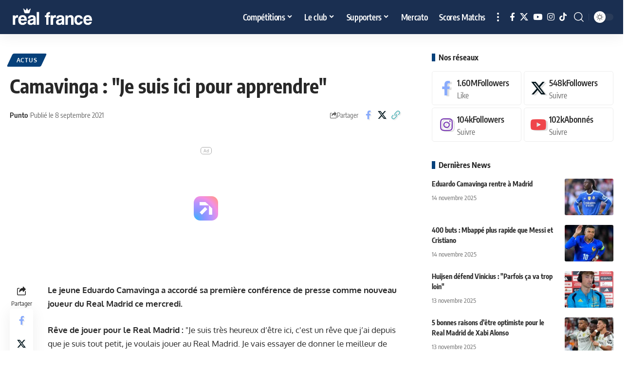

--- FILE ---
content_type: text/html; charset=UTF-8
request_url: https://real-france.fr/camavinga-je-suis-ici-pour-apprendre/
body_size: 39167
content:
<!DOCTYPE html>
<html lang="fr-FR">
<head>

    <meta charset="UTF-8" />
    <meta http-equiv="X-UA-Compatible" content="IE=edge" />
	<meta name="viewport" content="width=device-width, initial-scale=1.0" />
    <link rel="profile" href="https://gmpg.org/xfn/11" />
	<meta name='robots' content='index, follow, max-image-preview:large, max-snippet:-1, max-video-preview:-1' />
	<style></style>
				<link rel="apple-touch-icon" href="https://real-france.fr/wp-content/uploads/2024/01/Logo-iOS.jpg" />
					<meta name="msapplication-TileColor" content="#ffffff">
			<meta name="msapplication-TileImage" content="https://real-france.fr/wp-content/uploads/2024/01/Logo-Android.jpg" />
		
	<!-- This site is optimized with the Yoast SEO plugin v26.1.1 - https://yoast.com/wordpress/plugins/seo/ -->
	<title>Camavinga : &quot;Je suis ici pour apprendre&quot;</title>
<link crossorigin data-rocket-preconnect href="https://static.fastcmp.com" rel="preconnect">
<link crossorigin data-rocket-preconnect href="https://www.flashb.id" rel="preconnect">
<link crossorigin data-rocket-preconnect href="https://fonts.googleapis.com" rel="preconnect">
<link crossorigin data-rocket-preconnect href="https://www.googletagmanager.com" rel="preconnect">
<link crossorigin data-rocket-preconnect href="https://i0.wp.com" rel="preconnect">
<link crossorigin data-rocket-preconnect href="https://sync.sparteo.com" rel="preconnect">
<link crossorigin data-rocket-preconnect href="https://stats.wp.com" rel="preconnect">
<link data-rocket-preload as="style" href="https://fonts.googleapis.com/css?family=Oxygen%3A400%2C700%7CEncode%20Sans%20Condensed%3A400%2C500%2C600%2C700%2C800&#038;display=swap" rel="preload">
<link href="https://fonts.googleapis.com/css?family=Oxygen%3A400%2C700%7CEncode%20Sans%20Condensed%3A400%2C500%2C600%2C700%2C800&#038;display=swap" media="print" onload="this.media=&#039;all&#039;" rel="stylesheet">
<noscript><link rel="stylesheet" href="https://fonts.googleapis.com/css?family=Oxygen%3A400%2C700%7CEncode%20Sans%20Condensed%3A400%2C500%2C600%2C700%2C800&#038;display=swap"></noscript>
<link crossorigin data-rocket-preload as="font" href="https://fonts.gstatic.com/s/encodesanscondensed/v11/j8_16_LD37rqfuwxyIuaZhE6cRXOLtm2gfT2hq-M.woff2" rel="preload">
<link crossorigin data-rocket-preload as="font" href="https://fonts.gstatic.com/s/encodesanscondensed/v11/j8_46_LD37rqfuwxyIuaZhE6cRXOLtm2gfT-dYyZAC4I.woff2" rel="preload">
<link crossorigin data-rocket-preload as="font" href="https://fonts.gstatic.com/s/encodesanscondensed/v11/j8_46_LD37rqfuwxyIuaZhE6cRXOLtm2gfT-WYuZAC4I.woff2" rel="preload">
<link crossorigin data-rocket-preload as="font" href="https://fonts.gstatic.com/s/encodesanscondensed/v11/j8_46_LD37rqfuwxyIuaZhE6cRXOLtm2gfT-PYqZAC4I.woff2" rel="preload">
<link crossorigin data-rocket-preload as="font" href="https://fonts.gstatic.com/s/oxygen/v16/2sDfZG1Wl4LcnbuKjk0m.woff2" rel="preload">
<link crossorigin data-rocket-preload as="font" href="https://fonts.gstatic.com/s/oxygen/v16/2sDcZG1Wl4LcnbuCNWgzaGW5.woff2" rel="preload">
<link crossorigin data-rocket-preload as="font" href="https://real-france.fr/wp-content/themes/foxiz/assets/fonts/icons.woff2?ver=2.5.0" rel="preload">
<style id="wpr-usedcss">img:is([sizes=auto i],[sizes^="auto," i]){contain-intrinsic-size:3000px 1500px}div[data-actirise-slot=top-content]{display:none;margin:10px auto}@media screen and (min-width:770px){div[data-actirise-slot=top-content].device-desktop{display:flex!important;width:100%;min-height:280px}}@media screen and (max-width:480px){div[data-actirise-slot=top-content].device-mobile{display:flex!important;width:100%;min-height:360px}}@media screen and (min-width:481px) and (max-width:769px){div[data-actirise-slot=top-content].device-tablet{display:flex!important;width:100%;min-height:360px}}img.emoji{display:inline!important;border:none!important;box-shadow:none!important;height:1em!important;width:1em!important;margin:0 .07em!important;vertical-align:-.1em!important;background:0 0!important;padding:0!important}.wp-block-button__link{align-content:center;box-sizing:border-box;cursor:pointer;display:inline-block;height:100%;text-align:center;word-break:break-word}:where(.wp-block-button__link){border-radius:9999px;box-shadow:none;padding:calc(.667em + 2px) calc(1.333em + 2px);text-decoration:none}:root :where(.wp-block-button .wp-block-button__link.is-style-outline),:root :where(.wp-block-button.is-style-outline>.wp-block-button__link){border:2px solid;padding:.667em 1.333em}:root :where(.wp-block-button .wp-block-button__link.is-style-outline:not(.has-text-color)),:root :where(.wp-block-button.is-style-outline>.wp-block-button__link:not(.has-text-color)){color:currentColor}:root :where(.wp-block-button .wp-block-button__link.is-style-outline:not(.has-background)),:root :where(.wp-block-button.is-style-outline>.wp-block-button__link:not(.has-background)){background-color:initial;background-image:none}:where(.wp-block-calendar table:not(.has-background) th){background:#ddd}:where(.wp-block-columns){margin-bottom:1.75em}:where(.wp-block-columns.has-background){padding:1.25em 2.375em}:where(.wp-block-post-comments input[type=submit]){border:none}:where(.wp-block-cover-image:not(.has-text-color)),:where(.wp-block-cover:not(.has-text-color)){color:#fff}:where(.wp-block-cover-image.is-light:not(.has-text-color)),:where(.wp-block-cover.is-light:not(.has-text-color)){color:#000}:root :where(.wp-block-cover h1:not(.has-text-color)),:root :where(.wp-block-cover h2:not(.has-text-color)),:root :where(.wp-block-cover h3:not(.has-text-color)),:root :where(.wp-block-cover h4:not(.has-text-color)),:root :where(.wp-block-cover h5:not(.has-text-color)),:root :where(.wp-block-cover h6:not(.has-text-color)),:root :where(.wp-block-cover p:not(.has-text-color)){color:inherit}:where(.wp-block-file){margin-bottom:1.5em}:where(.wp-block-file__button){border-radius:2em;display:inline-block;padding:.5em 1em}:where(.wp-block-file__button):is(a):active,:where(.wp-block-file__button):is(a):focus,:where(.wp-block-file__button):is(a):hover,:where(.wp-block-file__button):is(a):visited{box-shadow:none;color:#fff;opacity:.85;text-decoration:none}:where(.wp-block-group.wp-block-group-is-layout-constrained){position:relative}:root :where(.wp-block-image.is-style-rounded img,.wp-block-image .is-style-rounded img){border-radius:9999px}:where(.wp-block-latest-comments:not([style*=line-height] .wp-block-latest-comments__comment)){line-height:1.1}:where(.wp-block-latest-comments:not([style*=line-height] .wp-block-latest-comments__comment-excerpt p)){line-height:1.8}:root :where(.wp-block-latest-posts.is-grid){padding:0}:root :where(.wp-block-latest-posts.wp-block-latest-posts__list){padding-left:0}ul{box-sizing:border-box}:root :where(.wp-block-list.has-background){padding:1.25em 2.375em}:where(.wp-block-navigation.has-background .wp-block-navigation-item a:not(.wp-element-button)),:where(.wp-block-navigation.has-background .wp-block-navigation-submenu a:not(.wp-element-button)){padding:.5em 1em}:where(.wp-block-navigation .wp-block-navigation__submenu-container .wp-block-navigation-item a:not(.wp-element-button)),:where(.wp-block-navigation .wp-block-navigation__submenu-container .wp-block-navigation-submenu a:not(.wp-element-button)),:where(.wp-block-navigation .wp-block-navigation__submenu-container .wp-block-navigation-submenu button.wp-block-navigation-item__content),:where(.wp-block-navigation .wp-block-navigation__submenu-container .wp-block-pages-list__item button.wp-block-navigation-item__content){padding:.5em 1em}:root :where(p.has-background){padding:1.25em 2.375em}:where(p.has-text-color:not(.has-link-color)) a{color:inherit}:where(.wp-block-post-comments-form) input:not([type=submit]),:where(.wp-block-post-comments-form) textarea{border:1px solid #949494;font-family:inherit;font-size:1em}:where(.wp-block-post-comments-form) input:where(:not([type=submit]):not([type=checkbox])),:where(.wp-block-post-comments-form) textarea{padding:calc(.667em + 2px)}:where(.wp-block-post-excerpt){box-sizing:border-box;margin-bottom:var(--wp--style--block-gap);margin-top:var(--wp--style--block-gap)}:where(.wp-block-preformatted.has-background){padding:1.25em 2.375em}:where(.wp-block-search__button){border:1px solid #ccc;padding:6px 10px}:where(.wp-block-search__input){font-family:inherit;font-size:inherit;font-style:inherit;font-weight:inherit;letter-spacing:inherit;line-height:inherit;text-transform:inherit}:where(.wp-block-search__button-inside .wp-block-search__inside-wrapper){border:1px solid #949494;box-sizing:border-box;padding:4px}:where(.wp-block-search__button-inside .wp-block-search__inside-wrapper) .wp-block-search__input{border:none;border-radius:0;padding:0 4px}:where(.wp-block-search__button-inside .wp-block-search__inside-wrapper) .wp-block-search__input:focus{outline:0}:where(.wp-block-search__button-inside .wp-block-search__inside-wrapper) :where(.wp-block-search__button){padding:4px 8px}:root :where(.wp-block-separator.is-style-dots){height:auto;line-height:1;text-align:center}:root :where(.wp-block-separator.is-style-dots):before{color:currentColor;content:"···";font-family:serif;font-size:1.5em;letter-spacing:2em;padding-left:2em}:root :where(.wp-block-site-logo.is-style-rounded){border-radius:9999px}:where(.wp-block-social-links:not(.is-style-logos-only)) .wp-social-link{background-color:#f0f0f0;color:#444}:where(.wp-block-social-links:not(.is-style-logos-only)) .wp-social-link-amazon{background-color:#f90;color:#fff}:where(.wp-block-social-links:not(.is-style-logos-only)) .wp-social-link-bandcamp{background-color:#1ea0c3;color:#fff}:where(.wp-block-social-links:not(.is-style-logos-only)) .wp-social-link-behance{background-color:#0757fe;color:#fff}:where(.wp-block-social-links:not(.is-style-logos-only)) .wp-social-link-bluesky{background-color:#0a7aff;color:#fff}:where(.wp-block-social-links:not(.is-style-logos-only)) .wp-social-link-codepen{background-color:#1e1f26;color:#fff}:where(.wp-block-social-links:not(.is-style-logos-only)) .wp-social-link-deviantart{background-color:#02e49b;color:#fff}:where(.wp-block-social-links:not(.is-style-logos-only)) .wp-social-link-discord{background-color:#5865f2;color:#fff}:where(.wp-block-social-links:not(.is-style-logos-only)) .wp-social-link-dribbble{background-color:#e94c89;color:#fff}:where(.wp-block-social-links:not(.is-style-logos-only)) .wp-social-link-dropbox{background-color:#4280ff;color:#fff}:where(.wp-block-social-links:not(.is-style-logos-only)) .wp-social-link-etsy{background-color:#f45800;color:#fff}:where(.wp-block-social-links:not(.is-style-logos-only)) .wp-social-link-facebook{background-color:#0866ff;color:#fff}:where(.wp-block-social-links:not(.is-style-logos-only)) .wp-social-link-fivehundredpx{background-color:#000;color:#fff}:where(.wp-block-social-links:not(.is-style-logos-only)) .wp-social-link-flickr{background-color:#0461dd;color:#fff}:where(.wp-block-social-links:not(.is-style-logos-only)) .wp-social-link-foursquare{background-color:#e65678;color:#fff}:where(.wp-block-social-links:not(.is-style-logos-only)) .wp-social-link-github{background-color:#24292d;color:#fff}:where(.wp-block-social-links:not(.is-style-logos-only)) .wp-social-link-goodreads{background-color:#eceadd;color:#382110}:where(.wp-block-social-links:not(.is-style-logos-only)) .wp-social-link-google{background-color:#ea4434;color:#fff}:where(.wp-block-social-links:not(.is-style-logos-only)) .wp-social-link-gravatar{background-color:#1d4fc4;color:#fff}:where(.wp-block-social-links:not(.is-style-logos-only)) .wp-social-link-instagram{background-color:#f00075;color:#fff}:where(.wp-block-social-links:not(.is-style-logos-only)) .wp-social-link-lastfm{background-color:#e21b24;color:#fff}:where(.wp-block-social-links:not(.is-style-logos-only)) .wp-social-link-linkedin{background-color:#0d66c2;color:#fff}:where(.wp-block-social-links:not(.is-style-logos-only)) .wp-social-link-mastodon{background-color:#3288d4;color:#fff}:where(.wp-block-social-links:not(.is-style-logos-only)) .wp-social-link-medium{background-color:#000;color:#fff}:where(.wp-block-social-links:not(.is-style-logos-only)) .wp-social-link-meetup{background-color:#f6405f;color:#fff}:where(.wp-block-social-links:not(.is-style-logos-only)) .wp-social-link-patreon{background-color:#000;color:#fff}:where(.wp-block-social-links:not(.is-style-logos-only)) .wp-social-link-pinterest{background-color:#e60122;color:#fff}:where(.wp-block-social-links:not(.is-style-logos-only)) .wp-social-link-pocket{background-color:#ef4155;color:#fff}:where(.wp-block-social-links:not(.is-style-logos-only)) .wp-social-link-reddit{background-color:#ff4500;color:#fff}:where(.wp-block-social-links:not(.is-style-logos-only)) .wp-social-link-skype{background-color:#0478d7;color:#fff}:where(.wp-block-social-links:not(.is-style-logos-only)) .wp-social-link-snapchat{background-color:#fefc00;color:#fff;stroke:#000}:where(.wp-block-social-links:not(.is-style-logos-only)) .wp-social-link-soundcloud{background-color:#ff5600;color:#fff}:where(.wp-block-social-links:not(.is-style-logos-only)) .wp-social-link-spotify{background-color:#1bd760;color:#fff}:where(.wp-block-social-links:not(.is-style-logos-only)) .wp-social-link-telegram{background-color:#2aabee;color:#fff}:where(.wp-block-social-links:not(.is-style-logos-only)) .wp-social-link-threads{background-color:#000;color:#fff}:where(.wp-block-social-links:not(.is-style-logos-only)) .wp-social-link-tiktok{background-color:#000;color:#fff}:where(.wp-block-social-links:not(.is-style-logos-only)) .wp-social-link-tumblr{background-color:#011835;color:#fff}:where(.wp-block-social-links:not(.is-style-logos-only)) .wp-social-link-twitch{background-color:#6440a4;color:#fff}:where(.wp-block-social-links:not(.is-style-logos-only)) .wp-social-link-twitter{background-color:#1da1f2;color:#fff}:where(.wp-block-social-links:not(.is-style-logos-only)) .wp-social-link-vimeo{background-color:#1eb7ea;color:#fff}:where(.wp-block-social-links:not(.is-style-logos-only)) .wp-social-link-vk{background-color:#4680c2;color:#fff}:where(.wp-block-social-links:not(.is-style-logos-only)) .wp-social-link-wordpress{background-color:#3499cd;color:#fff}:where(.wp-block-social-links:not(.is-style-logos-only)) .wp-social-link-whatsapp{background-color:#25d366;color:#fff}:where(.wp-block-social-links:not(.is-style-logos-only)) .wp-social-link-x{background-color:#000;color:#fff}:where(.wp-block-social-links:not(.is-style-logos-only)) .wp-social-link-yelp{background-color:#d32422;color:#fff}:where(.wp-block-social-links:not(.is-style-logos-only)) .wp-social-link-youtube{background-color:red;color:#fff}:where(.wp-block-social-links.is-style-logos-only) .wp-social-link{background:0 0}:where(.wp-block-social-links.is-style-logos-only) .wp-social-link svg{height:1.25em;width:1.25em}:where(.wp-block-social-links.is-style-logos-only) .wp-social-link-amazon{color:#f90}:where(.wp-block-social-links.is-style-logos-only) .wp-social-link-bandcamp{color:#1ea0c3}:where(.wp-block-social-links.is-style-logos-only) .wp-social-link-behance{color:#0757fe}:where(.wp-block-social-links.is-style-logos-only) .wp-social-link-bluesky{color:#0a7aff}:where(.wp-block-social-links.is-style-logos-only) .wp-social-link-codepen{color:#1e1f26}:where(.wp-block-social-links.is-style-logos-only) .wp-social-link-deviantart{color:#02e49b}:where(.wp-block-social-links.is-style-logos-only) .wp-social-link-discord{color:#5865f2}:where(.wp-block-social-links.is-style-logos-only) .wp-social-link-dribbble{color:#e94c89}:where(.wp-block-social-links.is-style-logos-only) .wp-social-link-dropbox{color:#4280ff}:where(.wp-block-social-links.is-style-logos-only) .wp-social-link-etsy{color:#f45800}:where(.wp-block-social-links.is-style-logos-only) .wp-social-link-facebook{color:#0866ff}:where(.wp-block-social-links.is-style-logos-only) .wp-social-link-fivehundredpx{color:#000}:where(.wp-block-social-links.is-style-logos-only) .wp-social-link-flickr{color:#0461dd}:where(.wp-block-social-links.is-style-logos-only) .wp-social-link-foursquare{color:#e65678}:where(.wp-block-social-links.is-style-logos-only) .wp-social-link-github{color:#24292d}:where(.wp-block-social-links.is-style-logos-only) .wp-social-link-goodreads{color:#382110}:where(.wp-block-social-links.is-style-logos-only) .wp-social-link-google{color:#ea4434}:where(.wp-block-social-links.is-style-logos-only) .wp-social-link-gravatar{color:#1d4fc4}:where(.wp-block-social-links.is-style-logos-only) .wp-social-link-instagram{color:#f00075}:where(.wp-block-social-links.is-style-logos-only) .wp-social-link-lastfm{color:#e21b24}:where(.wp-block-social-links.is-style-logos-only) .wp-social-link-linkedin{color:#0d66c2}:where(.wp-block-social-links.is-style-logos-only) .wp-social-link-mastodon{color:#3288d4}:where(.wp-block-social-links.is-style-logos-only) .wp-social-link-medium{color:#000}:where(.wp-block-social-links.is-style-logos-only) .wp-social-link-meetup{color:#f6405f}:where(.wp-block-social-links.is-style-logos-only) .wp-social-link-patreon{color:#000}:where(.wp-block-social-links.is-style-logos-only) .wp-social-link-pinterest{color:#e60122}:where(.wp-block-social-links.is-style-logos-only) .wp-social-link-pocket{color:#ef4155}:where(.wp-block-social-links.is-style-logos-only) .wp-social-link-reddit{color:#ff4500}:where(.wp-block-social-links.is-style-logos-only) .wp-social-link-skype{color:#0478d7}:where(.wp-block-social-links.is-style-logos-only) .wp-social-link-snapchat{color:#fff;stroke:#000}:where(.wp-block-social-links.is-style-logos-only) .wp-social-link-soundcloud{color:#ff5600}:where(.wp-block-social-links.is-style-logos-only) .wp-social-link-spotify{color:#1bd760}:where(.wp-block-social-links.is-style-logos-only) .wp-social-link-telegram{color:#2aabee}:where(.wp-block-social-links.is-style-logos-only) .wp-social-link-threads{color:#000}:where(.wp-block-social-links.is-style-logos-only) .wp-social-link-tiktok{color:#000}:where(.wp-block-social-links.is-style-logos-only) .wp-social-link-tumblr{color:#011835}:where(.wp-block-social-links.is-style-logos-only) .wp-social-link-twitch{color:#6440a4}:where(.wp-block-social-links.is-style-logos-only) .wp-social-link-twitter{color:#1da1f2}:where(.wp-block-social-links.is-style-logos-only) .wp-social-link-vimeo{color:#1eb7ea}:where(.wp-block-social-links.is-style-logos-only) .wp-social-link-vk{color:#4680c2}:where(.wp-block-social-links.is-style-logos-only) .wp-social-link-whatsapp{color:#25d366}:where(.wp-block-social-links.is-style-logos-only) .wp-social-link-wordpress{color:#3499cd}:where(.wp-block-social-links.is-style-logos-only) .wp-social-link-x{color:#000}:where(.wp-block-social-links.is-style-logos-only) .wp-social-link-yelp{color:#d32422}:where(.wp-block-social-links.is-style-logos-only) .wp-social-link-youtube{color:red}:root :where(.wp-block-social-links .wp-social-link a){padding:.25em}:root :where(.wp-block-social-links.is-style-logos-only .wp-social-link a){padding:0}:root :where(.wp-block-social-links.is-style-pill-shape .wp-social-link a){padding-left:.6666666667em;padding-right:.6666666667em}:root :where(.wp-block-tag-cloud.is-style-outline){display:flex;flex-wrap:wrap;gap:1ch}:root :where(.wp-block-tag-cloud.is-style-outline a){border:1px solid;font-size:unset!important;margin-right:0;padding:1ch 2ch;text-decoration:none!important}:root :where(.wp-block-table-of-contents){box-sizing:border-box}:where(.wp-block-term-description){box-sizing:border-box;margin-bottom:var(--wp--style--block-gap);margin-top:var(--wp--style--block-gap)}:where(pre.wp-block-verse){font-family:inherit}.entry-content{counter-reset:footnotes}:root{--wp--preset--font-size--normal:16px;--wp--preset--font-size--huge:42px}.screen-reader-text{border:0;clip-path:inset(50%);height:1px;margin:-1px;overflow:hidden;padding:0;position:absolute;width:1px;word-wrap:normal!important}.screen-reader-text:focus{background-color:#ddd;clip-path:none;color:#444;display:block;font-size:1em;height:auto;left:5px;line-height:normal;padding:15px 23px 14px;text-decoration:none;top:5px;width:auto;z-index:100000}html :where(.has-border-color){border-style:solid}html :where([style*=border-top-color]){border-top-style:solid}html :where([style*=border-right-color]){border-right-style:solid}html :where([style*=border-bottom-color]){border-bottom-style:solid}html :where([style*=border-left-color]){border-left-style:solid}html :where([style*=border-width]){border-style:solid}html :where([style*=border-top-width]){border-top-style:solid}html :where([style*=border-right-width]){border-right-style:solid}html :where([style*=border-bottom-width]){border-bottom-style:solid}html :where([style*=border-left-width]){border-left-style:solid}html :where(img[class*=wp-image-]){height:auto;max-width:100%}:where(figure){margin:0 0 1em}html :where(.is-position-sticky){--wp-admin--admin-bar--position-offset:var(--wp-admin--admin-bar--height,0px)}@media screen and (max-width:600px){html :where(.is-position-sticky){--wp-admin--admin-bar--position-offset:0px}}.wp-block-button__link{color:#fff;background-color:#32373c;border-radius:9999px;box-shadow:none;text-decoration:none;padding:calc(.667em + 2px) calc(1.333em + 2px);font-size:1.125em}.note-content{display:block;overflow:hidden;border-top:1px solid var(--heading-border-color)}.note-content>:not(:last-child){margin-block-start:0;margin-block-end:var(--cp-spacing,1.5rem)}.note-header{line-height:1;display:flex;align-items:center;justify-content:space-between;gap:40px}.yes-toggle .note-header{cursor:pointer}.yes-toggle .note-content{display:none}.notice-text:not(:empty){display:block;padding-top:15px}.submitting:before{position:absolute;z-index:1;top:0;right:0;bottom:0;left:0;content:'';opacity:.9;background:var(--solid-light)}.submitting{cursor:wait}.gb-download:not(.submitting) .rb-loader{display:none}.fallback-info{font-size:var(--rem-mini);font-style:italic;margin-bottom:15px;color:var(--meta-fcolor)}.accordion-item-header{display:flex;align-items:center;justify-content:space-between;padding:15px 0;cursor:pointer;-webkit-transition:.25s;transition:all .25s;opacity:.5;border-bottom:1px solid var(--flex-gray-15);gap:5px}.accordion-item-header:hover,.active .accordion-item-header{opacity:1}.accordion-item-header .rbi{-webkit-transition:.25s;transition:all .25s}.active .accordion-item-header .rbi{-webkit-transform:rotate(-180deg);transform:rotate(-180deg)}.accordion-item-content{display:none;padding:15px 0;border-bottom:1px solid var(--flex-gray-15)}.gb-accordion-item:last-child .accordion-item-content{border-bottom:none}.gb-accordion-item:last-child .accordion-item-header{border-bottom:none}.yes-open .gb-accordion-item:first-child .accordion-item-content{display:block}.gb-slider-scrollbar{display:block;position:relative;max-width:100%;overflow:clip;border-radius:var(--round-3)}.gb-image-slider .gb-slider-scrollbar.pre-load{max-height:none;background-color:#8881}.gb-slider-scrollbar.pre-load>*{opacity:0}.gb-slider-scrollbar .wp-element-caption{display:none}.gb-slider-scrollbar img{display:block;position:absolute;left:0;top:0;bottom:0;right:0;width:100%!important;height:100%!important}.gb-slider-scrollbar a img{transition:all .3s}.gb-slider-scrollbar a:hover img{transform:scale(1.1);opacity:.7}.gb-image-caption{min-height:32px;padding-top:7px;display:flex;align-items:center}:root{--wp--preset--aspect-ratio--square:1;--wp--preset--aspect-ratio--4-3:4/3;--wp--preset--aspect-ratio--3-4:3/4;--wp--preset--aspect-ratio--3-2:3/2;--wp--preset--aspect-ratio--2-3:2/3;--wp--preset--aspect-ratio--16-9:16/9;--wp--preset--aspect-ratio--9-16:9/16;--wp--preset--color--black:#000000;--wp--preset--color--cyan-bluish-gray:#abb8c3;--wp--preset--color--white:#ffffff;--wp--preset--color--pale-pink:#f78da7;--wp--preset--color--vivid-red:#cf2e2e;--wp--preset--color--luminous-vivid-orange:#ff6900;--wp--preset--color--luminous-vivid-amber:#fcb900;--wp--preset--color--light-green-cyan:#7bdcb5;--wp--preset--color--vivid-green-cyan:#00d084;--wp--preset--color--pale-cyan-blue:#8ed1fc;--wp--preset--color--vivid-cyan-blue:#0693e3;--wp--preset--color--vivid-purple:#9b51e0;--wp--preset--gradient--vivid-cyan-blue-to-vivid-purple:linear-gradient(135deg,rgba(6, 147, 227, 1) 0%,rgb(155, 81, 224) 100%);--wp--preset--gradient--light-green-cyan-to-vivid-green-cyan:linear-gradient(135deg,rgb(122, 220, 180) 0%,rgb(0, 208, 130) 100%);--wp--preset--gradient--luminous-vivid-amber-to-luminous-vivid-orange:linear-gradient(135deg,rgba(252, 185, 0, 1) 0%,rgba(255, 105, 0, 1) 100%);--wp--preset--gradient--luminous-vivid-orange-to-vivid-red:linear-gradient(135deg,rgba(255, 105, 0, 1) 0%,rgb(207, 46, 46) 100%);--wp--preset--gradient--very-light-gray-to-cyan-bluish-gray:linear-gradient(135deg,rgb(238, 238, 238) 0%,rgb(169, 184, 195) 100%);--wp--preset--gradient--cool-to-warm-spectrum:linear-gradient(135deg,rgb(74, 234, 220) 0%,rgb(151, 120, 209) 20%,rgb(207, 42, 186) 40%,rgb(238, 44, 130) 60%,rgb(251, 105, 98) 80%,rgb(254, 248, 76) 100%);--wp--preset--gradient--blush-light-purple:linear-gradient(135deg,rgb(255, 206, 236) 0%,rgb(152, 150, 240) 100%);--wp--preset--gradient--blush-bordeaux:linear-gradient(135deg,rgb(254, 205, 165) 0%,rgb(254, 45, 45) 50%,rgb(107, 0, 62) 100%);--wp--preset--gradient--luminous-dusk:linear-gradient(135deg,rgb(255, 203, 112) 0%,rgb(199, 81, 192) 50%,rgb(65, 88, 208) 100%);--wp--preset--gradient--pale-ocean:linear-gradient(135deg,rgb(255, 245, 203) 0%,rgb(182, 227, 212) 50%,rgb(51, 167, 181) 100%);--wp--preset--gradient--electric-grass:linear-gradient(135deg,rgb(202, 248, 128) 0%,rgb(113, 206, 126) 100%);--wp--preset--gradient--midnight:linear-gradient(135deg,rgb(2, 3, 129) 0%,rgb(40, 116, 252) 100%);--wp--preset--font-size--small:13px;--wp--preset--font-size--medium:20px;--wp--preset--font-size--large:36px;--wp--preset--font-size--x-large:42px;--wp--preset--spacing--20:0.44rem;--wp--preset--spacing--30:0.67rem;--wp--preset--spacing--40:1rem;--wp--preset--spacing--50:1.5rem;--wp--preset--spacing--60:2.25rem;--wp--preset--spacing--70:3.38rem;--wp--preset--spacing--80:5.06rem;--wp--preset--shadow--natural:6px 6px 9px rgba(0, 0, 0, .2);--wp--preset--shadow--deep:12px 12px 50px rgba(0, 0, 0, .4);--wp--preset--shadow--sharp:6px 6px 0px rgba(0, 0, 0, .2);--wp--preset--shadow--outlined:6px 6px 0px -3px rgba(255, 255, 255, 1),6px 6px rgba(0, 0, 0, 1);--wp--preset--shadow--crisp:6px 6px 0px rgba(0, 0, 0, 1)}:where(.is-layout-flex){gap:.5em}:where(.is-layout-grid){gap:.5em}:where(.wp-block-post-template.is-layout-flex){gap:1.25em}:where(.wp-block-post-template.is-layout-grid){gap:1.25em}:where(.wp-block-columns.is-layout-flex){gap:2em}:where(.wp-block-columns.is-layout-grid){gap:2em}:root :where(.wp-block-pullquote){font-size:1.5em;line-height:1.6}#subscribe-email input{width:95%}.screen-reader-text{border:0;clip-path:inset(50%);height:1px;margin:-1px;overflow:hidden;padding:0;position:absolute!important;width:1px;word-wrap:normal!important}@font-face{font-display:swap;font-family:'Encode Sans Condensed';font-style:normal;font-weight:400;src:url(https://fonts.gstatic.com/s/encodesanscondensed/v11/j8_16_LD37rqfuwxyIuaZhE6cRXOLtm2gfT2hq-M.woff2) format('woff2');unicode-range:U+0000-00FF,U+0131,U+0152-0153,U+02BB-02BC,U+02C6,U+02DA,U+02DC,U+0304,U+0308,U+0329,U+2000-206F,U+20AC,U+2122,U+2191,U+2193,U+2212,U+2215,U+FEFF,U+FFFD}@font-face{font-display:swap;font-family:'Encode Sans Condensed';font-style:normal;font-weight:500;src:url(https://fonts.gstatic.com/s/encodesanscondensed/v11/j8_46_LD37rqfuwxyIuaZhE6cRXOLtm2gfT-dYyZAC4I.woff2) format('woff2');unicode-range:U+0000-00FF,U+0131,U+0152-0153,U+02BB-02BC,U+02C6,U+02DA,U+02DC,U+0304,U+0308,U+0329,U+2000-206F,U+20AC,U+2122,U+2191,U+2193,U+2212,U+2215,U+FEFF,U+FFFD}@font-face{font-display:swap;font-family:'Encode Sans Condensed';font-style:normal;font-weight:600;src:url(https://fonts.gstatic.com/s/encodesanscondensed/v11/j8_46_LD37rqfuwxyIuaZhE6cRXOLtm2gfT-WYuZAC4I.woff2) format('woff2');unicode-range:U+0000-00FF,U+0131,U+0152-0153,U+02BB-02BC,U+02C6,U+02DA,U+02DC,U+0304,U+0308,U+0329,U+2000-206F,U+20AC,U+2122,U+2191,U+2193,U+2212,U+2215,U+FEFF,U+FFFD}@font-face{font-display:swap;font-family:'Encode Sans Condensed';font-style:normal;font-weight:700;src:url(https://fonts.gstatic.com/s/encodesanscondensed/v11/j8_46_LD37rqfuwxyIuaZhE6cRXOLtm2gfT-PYqZAC4I.woff2) format('woff2');unicode-range:U+0000-00FF,U+0131,U+0152-0153,U+02BB-02BC,U+02C6,U+02DA,U+02DC,U+0304,U+0308,U+0329,U+2000-206F,U+20AC,U+2122,U+2191,U+2193,U+2212,U+2215,U+FEFF,U+FFFD}@font-face{font-display:swap;font-family:Oxygen;font-style:normal;font-weight:400;src:url(https://fonts.gstatic.com/s/oxygen/v16/2sDfZG1Wl4LcnbuKjk0m.woff2) format('woff2');unicode-range:U+0000-00FF,U+0131,U+0152-0153,U+02BB-02BC,U+02C6,U+02DA,U+02DC,U+0304,U+0308,U+0329,U+2000-206F,U+20AC,U+2122,U+2191,U+2193,U+2212,U+2215,U+FEFF,U+FFFD}@font-face{font-display:swap;font-family:Oxygen;font-style:normal;font-weight:700;src:url(https://fonts.gstatic.com/s/oxygen/v16/2sDcZG1Wl4LcnbuCNWgzaGW5.woff2) format('woff2');unicode-range:U+0000-00FF,U+0131,U+0152-0153,U+02BB-02BC,U+02C6,U+02DA,U+02DC,U+0304,U+0308,U+0329,U+2000-206F,U+20AC,U+2122,U+2191,U+2193,U+2212,U+2215,U+FEFF,U+FFFD}:root{--g-color:#ff184e;--body-fcolor:#282828;--effect:all .2s cubic-bezier(0.32, 0.74, 0.57, 1);--timing:cubic-bezier(0.32, 0.74, 0.57, 1);--shadow-12:#0000001f;--shadow-20:#00000005;--round-3:3px;--height-34:34px;--height-40:40px;--padding-40:0 40px;--round-5:5px;--round-7:7px;--shadow-7:#00000012;--dark-accent:#191c20;--dark-accent-0:#191c2000;--dark-accent-90:#191c20f2;--meta-b-fcolor:var(--body-fcolor);--nav-color:var(--body-fcolor);--subnav-color:var(--body-fcolor);--nav-color-10:#00000015;--subnav-color-10:#00000015;--meta-b-fspace:normal;--meta-b-fstyle:normal;--meta-b-fweight:600;--meta-b-transform:none;--nav-bg:#fff;--nav-bg-from:#fff;--nav-bg-to:#fff;--nav-bg-glass:#fff7;--nav-bg-glass-from:#fff7;--nav-bg-glass-to:#fff7;--subnav-bg:#fff;--subnav-bg-from:#fff;--subnav-bg-to:#fff;--indicator-bg-from:#ff0084;--indicator-bg-to:#2c2cf8;--audio-color:#ffa052;--dribbble-color:#fb70a6;--excerpt-color:#666;--fb-color:#89abfc;--live-color:#fe682e;--gallery-color:#729dff;--ig-color:#7e40b6;--linkedin-color:#007bb6;--bsky-color:#4ca2fe;--pin-color:#f74c53;--flipboard-color:#f52828;--privacy-color:#fff;--review-color:#ffc300;--soundcloud-color:#fd794a;--vk-color:#07f;--telegam-color:#649fdf;--twitter-color:#00151c;--medium-color:#000;--threads-color:#000;--video-color:#ffc300;--vimeo-color:#44bbe1;--ytube-color:#ef464b;--whatsapp-color:#00e676;--g-color-90:#ff184ee6;--absolute-dark:#242424;--body-family:'Oxygen',sans-serif;--btn-family:'Encode Sans Condensed',sans-serif;--cat-family:'Oxygen',sans-serif;--dwidgets-family:'Oxygen',sans-serif;--h1-family:'Encode Sans Condensed',sans-serif;--h2-family:'Encode Sans Condensed',sans-serif;--h3-family:'Encode Sans Condensed',sans-serif;--h4-family:'Encode Sans Condensed',sans-serif;--h5-family:'Encode Sans Condensed',sans-serif;--h6-family:'Encode Sans Condensed',sans-serif;--input-family:'Encode Sans Condensed',sans-serif;--menu-family:'Encode Sans Condensed',sans-serif;--meta-family:'Encode Sans Condensed',sans-serif;--submenu-family:'Encode Sans Condensed',sans-serif;--tagline-family:'Encode Sans Condensed',sans-serif;--btn-fcolor:inherit;--h1-fcolor:inherit;--h2-fcolor:inherit;--h3-fcolor:inherit;--h4-fcolor:inherit;--h5-fcolor:inherit;--h6-fcolor:inherit;--input-fcolor:inherit;--meta-fcolor:#666;--body-fsize:16px;--btn-fsize:12px;--cat-fsize:10px;--dwidgets-fsize:13px;--excerpt-fsize:14px;--h1-fsize:40px;--h2-fsize:28px;--h3-fsize:22px;--h4-fsize:16px;--h5-fsize:14px;--h6-fsize:13px;--headline-fsize:45px;--input-fsize:14px;--menu-fsize:17px;--meta-fsize:13px;--submenu-fsize:13px;--tagline-fsize:28px;--body-fspace:normal;--btn-fspace:normal;--cat-fspace:.07em;--dwidgets-fspace:0;--h1-fspace:normal;--h2-fspace:normal;--h3-fspace:normal;--h4-fspace:normal;--h5-fspace:normal;--h6-fspace:normal;--input-fspace:normal;--menu-fspace:-.02em;--meta-fspace:normal;--submenu-fspace:-.02em;--tagline-fspace:normal;--body-fstyle:normal;--btn-fstyle:normal;--cat-fstyle:normal;--dwidgets-fstyle:normal;--h1-fstyle:normal;--h2-fstyle:normal;--h3-fstyle:normal;--h4-fstyle:normal;--h5-fstyle:normal;--h6-fstyle:normal;--input-fstyle:normal;--menu-fstyle:normal;--meta-fstyle:normal;--submenu-fstyle:normal;--tagline-fstyle:normal;--body-fweight:400;--btn-fweight:700;--cat-fweight:700;--dwidgets-fweight:600;--h1-fweight:700;--h2-fweight:700;--h3-fweight:700;--h4-fweight:700;--h5-fweight:700;--h6-fweight:600;--input-fweight:400;--menu-fweight:600;--meta-fweight:400;--submenu-fweight:500;--tagline-fweight:400;--flex-gray-15:#88888826;--flex-gray-40:#88888866;--flex-gray-7:#88888812;--dribbble-hcolor:#ff407f;--fb-hcolor:#1f82ec;--ig-hcolor:#8823b6;--linkedin-hcolor:#006ab1;--bsky-hcolor:#263544;--pin-hcolor:#f60c19;--flipboard-hcolor:#e00a0a;--soundcloud-hcolor:#ff5313;--vk-hcolor:#005f8c;--telegam-hcolor:#3885d9;--twitter-hcolor:#13b9ee;--threads-hcolor:#5219ff;--medium-hcolor:#ffb600;--vimeo-hcolor:#16b1e3;--ytube-hcolor:#fc161e;--whatsapp-hcolor:#00e537;--tumblr-color:#32506d;--tumblr-hcolor:#1f3143;--indicator-height:4px;--nav-height:60px;--alight:#ddd;--solid-light:#fafafa;--em-mini:.8em;--rem-mini:.8rem;--transparent-nav-color:#fff;--swiper-navigation-size:44px;--tagline-s-fsize:22px;--wnav-size:20px;--em-small:.92em;--rem-small:.92rem;--bottom-spacing:35px;--box-spacing:5%;--el-spacing:12px;--body-transform:none;--btn-transform:none;--cat-transform:uppercase;--dwidgets-transform:none;--h1-transform:none;--h2-transform:none;--h3-transform:none;--h4-transform:none;--h5-transform:none;--h6-transform:none;--input-transform:none;--menu-transform:none;--meta-transform:none;--submenu-transform:none;--tagline-transform:none;--awhite:#fff;--solid-white:#fff;--max-width-wo-sb:100%;--alignwide-w:1600px;--bookmark-color:#62b088;--bookmark-color-90:#62b088f2;--slider-nav-dcolor:inherit;--heading-color:var(--body-fcolor);--heading-sub-color:var(--g-color);--meta-b-family:var(--meta-family);--bottom-border-color:var(--flex-gray-15);--column-border-color:var(--flex-gray-15);--counter-zero:decimal-leading-zero}.light-scheme,[data-theme=dark]{--body-fcolor:#fff;--h1-fcolor:#fff;--h2-fcolor:#fff;--h3-fcolor:#fff;--h4-fcolor:#fff;--h5-fcolor:#fff;--h6-fcolor:#fff;--headline-fcolor:#fff;--shadow-12:#00000066;--shadow-20:#00000033;--shadow-7:#0000004d;--dark-accent:#0e0f12;--dark-accent-0:#0e0f1200;--dark-accent-90:#0e0f12f2;--meta-b-fcolor:#fff;--nav-bg:#131518;--nav-bg-from:#131518;--nav-bg-to:#131518;--nav-bg-glass:#fff1;--nav-bg-glass-from:#fff1;--nav-bg-glass-to:#fff1;--excerpt-color:#ddd;--nav-color:#fff;--subnav-color:#fff;--nav-color-10:#ffffff15;--subnav-color-10:#ffffff15;--input-fcolor:#fff;--meta-fcolor:#bbb;--tagline-fcolor:#fff;--flex-gray-15:#88888840;--flex-gray-7:#88888818;--solid-light:#333;--solid-white:#191c20;--twitter-color:#fff;--medium-color:#fff;--threads-color:#fff;--heading-color:var(--body-fcolor);--heading-sub-color:var(--g-color)}[data-theme=dark]{--subnav-bg:#191c20;--subnav-bg-from:#191c20;--subnav-bg-to:#191c20}.is-hidden,body .light-scheme [data-mode=default],body:not([data-theme=dark]) [data-mode=dark],body[data-theme=dark] [data-mode=default]{display:none!important}body .light-scheme [data-mode=dark]{display:inherit!important}.light-scheme input::placeholder,[data-theme=dark] input::placeholder{color:var(--alight)}a,address,body,caption,code,div,dl,dt,em,fieldset,form,h1,h3,h4,h5,html,iframe,label,legend,li,object,p,s,span,strong,table,tbody,tr,tt,ul{font-family:inherit;font-size:100%;font-weight:inherit;font-style:inherit;line-height:inherit;margin:0;padding:0;vertical-align:baseline;border:0;outline:0}html{font-size:var(--body-fsize);overflow-x:hidden;-ms-text-size-adjust:100%;-webkit-text-size-adjust:100%;text-size-adjust:100%}body{font-family:var(--body-family);font-size:var(--body-fsize);font-weight:var(--body-fweight);font-style:var(--body-fstyle);line-height:max(var(--body-fheight, 1.7), 1.4);display:block;margin:0;letter-spacing:var(--body-fspace);text-transform:var(--body-transform);color:var(--body-fcolor);background-color:var(--solid-white)}body.rtl{direction:rtl}*{-moz-box-sizing:border-box;-webkit-box-sizing:border-box;box-sizing:border-box}:after,:before{-moz-box-sizing:border-box;-webkit-box-sizing:border-box;box-sizing:border-box}.site{position:relative;display:block}.site *{-webkit-font-smoothing:antialiased;-moz-osx-font-smoothing:grayscale;text-rendering:optimizeLegibility}.site-outer{position:relative;display:block;overflow:clip;max-width:100%}.top-spacing .site-outer{-webkit-transition:margin .5s var(--timing);transition:margin .5s var(--timing)}.site-wrap{position:relative;display:block;margin:0;padding:0}.site-wrap{z-index:1;min-height:45vh}button,input{overflow:visible}canvas,progress,video{display:inline-block}progress{vertical-align:baseline}[type=checkbox],[type=radio],legend{box-sizing:border-box;padding:0}[type=checkbox]{cursor:pointer}figure{display:block;margin:0}em{font-style:italic}dt{font-weight:700}address{font-size:var(--rem-small);font-style:italic;margin-top:.75rem}a{text-decoration:none;color:inherit;background-color:transparent}strong{font-weight:700}code{font-family:Consolas,Menlo,Monaco,'Courier New',monospace;font-size:.9rem;padding:5px;background-color:var(--flex-gray-7)}.hidden,.tax-accordion-sub,[hidden],template{display:none}img{max-width:100%;height:auto;vertical-align:middle;border-style:none;-webkit-object-fit:cover;object-fit:cover}.collapse-activated,svg:not(:root){overflow:hidden}button,input,optgroup,select,textarea{text-transform:none;color:inherit;outline:0!important}.screen-reader-text,.screen-reader-text span{position:absolute;overflow:hidden;clip:rect(1px,1px,1px,1px);width:1px;height:1px;margin:-1px;padding:0;word-wrap:normal!important;border:0;clip-path:inset(50%);-webkitcolorip-path:inset(50%)}select{line-height:24px;position:relative;max-width:100%;padding:10px 20px;border-color:var(--flex-gray-15);border-radius:var(--round-5);outline:0!important;background:url('data:image/svg+xml;utf8,<svg xmlns="http://www.w3.org/2000/svg" viewBox="0 0 24 24"><path fill="gray" d="M12 15a1 1 0 0 1-.707-.293l-3-3a1 1 0 0 1 1.414-1.414L12 12.586l2.293-2.293a1 1 0 0 1 1.414 1.414l-3 3A1 1 0 0 1 12 15z"/></svg>') right 5px top 50% no-repeat;background-size:22px;-moz-appearance:none;-webkit-appearance:none;appearance:none}select option{background-color:var(--solid-white)}[type=reset],[type=submit],button,html [type=button]{-webkit-appearance:button}[type=button]::-moz-focus-inner,[type=reset]::-moz-focus-inner,[type=submit]::-moz-focus-inner,button::-moz-focus-inner{padding:0;border-style:none}[type=button]:-moz-focusring,[type=reset]:-moz-focusring,[type=submit]:-moz-focusring,button:-moz-focusring{outline:ButtonText dotted 1px}fieldset{padding:0}legend{font-weight:700;display:table;max-width:100%;white-space:normal;color:inherit}[type=number]::-webkit-inner-spin-button,[type=number]::-webkit-outer-spin-button{height:auto}[type=search]::-webkit-search-cancel-button,[type=search]::-webkit-search-decoration{-webkit-appearance:none}::-webkit-file-upload-button{font:inherit;-webkit-appearance:button}.clearfix:after,.clearfix:before{display:table;clear:both;content:' '}input:disabled,select:disabled,textarea:disabled{opacity:.5;background-color:#ffcb3330}h1{font-family:var(--h1-family);font-size:var(--h1-fsize);font-weight:var(--h1-fweight);font-style:var(--h1-fstyle);line-height:var(--h1-fheight, 1.2);letter-spacing:var(--h1-fspace);text-transform:var(--h1-transform)}h1{color:var(--h1-fcolor)}h3{font-family:var(--h3-family);font-size:var(--h3-fsize);font-weight:var(--h3-fweight);font-style:var(--h3-fstyle);line-height:var(--h3-fheight, 1.3);letter-spacing:var(--h3-fspace);text-transform:var(--h3-transform)}h3{color:var(--h3-fcolor)}.h4,h4{font-family:var(--h4-family);font-size:var(--h4-fsize);font-weight:var(--h4-fweight);font-style:var(--h4-fstyle);line-height:var(--h4-fheight, 1.45);letter-spacing:var(--h4-fspace);text-transform:var(--h4-transform)}h4{color:var(--h4-fcolor)}.h5,h5{font-family:var(--h5-family);font-size:var(--h5-fsize);font-weight:var(--h5-fweight);font-style:var(--h5-fstyle);line-height:var(--h5-fheight, 1.5);letter-spacing:var(--h5-fspace);text-transform:var(--h5-transform)}h5{color:var(--h5-fcolor)}.h6{font-family:var(--h6-family);font-size:var(--h6-fsize);font-weight:var(--h6-fweight);font-style:var(--h6-fstyle);line-height:var(--h6-fheight, 1.5);letter-spacing:var(--h6-fspace);text-transform:var(--h6-transform)}h1.entry-title{font-size:var(--title-size, var(--h1-fsize))}h3.entry-title{font-size:var(--title-size, var(--h3-fsize))}h4.entry-title{font-size:var(--title-size, var(--h4-fsize))}h5.entry-title{font-size:var(--title-size, var(--h5-fsize))}.p-categories{font-family:var(--cat-family);font-size:var(--cat-fsize);font-weight:var(--cat-fweight);font-style:var(--cat-fstyle);letter-spacing:var(--cat-fspace);text-transform:var(--cat-transform)}.is-meta,.meta-text{font-family:var(--meta-family);font-size:var(--meta-fsize);font-weight:var(--meta-fweight);font-style:var(--meta-fstyle);letter-spacing:var(--meta-fspace);text-transform:var(--meta-transform)}.tipsy-inner{font-family:var(--meta-family);font-weight:var(--meta-fweight);font-style:var(--meta-fstyle);letter-spacing:var(--meta-fspace);text-transform:var(--meta-transform);color:var(--meta-fcolor)}figcaption{font-family:var(--meta-family);font-size:var(--meta-fsize);font-weight:var(--meta-fweight);font-style:var(--meta-fstyle);letter-spacing:var(--meta-fspace);text-transform:var(--meta-transform)}.is-meta{color:var(--meta-fcolor)}.meta-author{font-family:var(--meta-b-family);font-size:var(--meta-b-fsize, inherit);font-weight:var(--meta-b-fweight);font-style:var(--meta-b-fstyle);letter-spacing:var(--meta-b-fspace);text-transform:var(--meta-b-transform)}input[type=email],input[type=number],input[type=password],input[type=search],input[type=text],input[type=url],textarea{font-family:var(--input-family);font-size:var(--input-fsize);font-weight:var(--input-fweight);font-style:var(--input-fstyle);letter-spacing:var(--input-fspace);text-transform:var(--input-transform);color:var(--input-fcolor)}.button,a.comment-reply-link,a.show-post-comment,button,input[type=submit]{font-family:var(--btn-family);font-size:var(--btn-fsize);font-weight:var(--btn-fweight);font-style:var(--btn-fstyle);letter-spacing:var(--btn-fspace);text-transform:var(--btn-transform)}.main-menu>li>a,.more-col .widget-heading{font-family:var(--menu-family);font-size:var(--menu-fsize);font-weight:var(--menu-fweight);font-style:var(--menu-fstyle);line-height:1.5;letter-spacing:var(--menu-fspace);text-transform:var(--menu-transform)}.main-menu .sub-menu>.menu-item a,.more-col .menu a{font-family:var(--submenu-family);font-size:var(--submenu-fsize);font-weight:var(--submenu-fweight);font-style:var(--submenu-fstyle);line-height:1.25;letter-spacing:var(--submenu-fspace);text-transform:var(--submenu-transform);color:var(--subnav-color)}.mobile-menu>li>a{font-family:'Encode Sans Condensed',sans-serif;font-size:1.1rem;font-weight:400;font-style:normal;line-height:1.5;letter-spacing:-.02em;text-transform:none}.mobile-menu .sub-menu a{font-family:'Encode Sans Condensed',sans-serif;font-size:14px;font-weight:700;font-style:normal;line-height:1.5;text-transform:none}.s-title{font-family:var(--headline-family,var(--h1-family));font-size:var(--headline-fsize, var(--h1-fsize));font-weight:var(--headline-fweight,var(--h1-fweight));font-style:var(--headline-fstyle,var(--h1-fstyle));line-height:var(--headline-fheight, var(--h1-fheight, 1.2));letter-spacing:var(--headline-fspace, var(--h1-fspace));text-transform:var(--headline-transform,var(--h1-transform));color:var(--headline-fcolor,var(--h1-fcolor))}.s-title:not(.fw-headline){font-size:var(--headline-s-fsize, var(--h1-fsize))}.heading-title>*{font-family:var(--heading-family,inherit);font-size:var(--heading-fsize, inherit);font-weight:var(--heading-fweight,inherit);font-style:var(--heading-fstyle,inherit);letter-spacing:var(--heading-fspace, inherit);text-transform:var(--heading-transform,inherit)}.description-text{font-family:var(--excerpt-family,inherit);font-size:var(--excerpt-fsize);font-weight:var(--excerpt-fweight,inherit);font-style:var(--excerpt-fstyle,inherit);letter-spacing:var(--excerpt-fspace, inherit);text-transform:var(--excerpt-transform,inherit);line-height:var(--excerpt-fheight, var(--body-fheight, 1.7))}input[type=email],input[type=number],input[type=password],input[type=search],input[type=text],input[type=url]{line-height:max(var(--input-fheight), 24px);max-width:100%;padding:12px 20px;-webkit-transition:var(--effect);transition:var(--effect);white-space:nowrap;border:var(--input-border,none);border-radius:var(--round-3);outline:0!important;background-color:var(--input-bg,var(--flex-gray-7));-webkit-box-shadow:none!important;box-shadow:none!important}input::file-selector-button{font-size:var(--em-small);padding:8px 20px;cursor:pointer;-webkit-transition:var(--effect);transition:var(--effect);color:var(--btn-accent,var(--awhite));border:none;border-radius:var(--round-7);background-color:var(--btn-primary,var(--g-color))}input:hover::file-selector-button{opacity:.7}button{cursor:pointer;border:none;border-radius:var(--round-3);outline:0!important;-webkit-box-shadow:none;box-shadow:none}.button,div:where(.entry-content) button,input[type=submit]{line-height:var(--height-40);padding:var(--padding-40);cursor:pointer;-webkit-transition:var(--effect);transition:var(--effect);white-space:nowrap;color:var(--btn-accent,var(--awhite));border:none;border-radius:var(--round-3);outline:0!important;background:var(--btn-primary,var(--g-color));-webkit-box-shadow:none;box-shadow:none}textarea{font-size:var(--input-fsize)!important;line-height:var(--input-fheight, 1.6);display:block;overflow:auto;width:100%;max-width:100%;padding:15px 20px;-webkit-transition:var(--effect);transition:var(--effect);border:var(--input-border,none);border-radius:var(--round-7);outline:0;background-color:var(--input-bg,var(--flex-gray-7));-webkit-box-shadow:none!important;box-shadow:none!important}.rb-container,.rb-s-container{position:static;display:block;width:100%;max-width:var(--rb-width,1280px);margin-right:auto;margin-left:auto}.rb-s-container{max-width:var(--rb-s-width,var(--rb-width,1280px))}.edge-padding{padding-right:20px;padding-left:20px}.menu-item,.rb-section ul{list-style:none}.h4,.h5,.h6,h1,h3,h4,h5,p{-ms-word-wrap:break-word;word-wrap:break-word}.svg-icon{width:1.5em;height:auto}.light-scheme{color:var(--awhite);--pagi-bg:var(--solid-light)}input:-webkit-autofill,input:-webkit-autofill:active,input:-webkit-autofill:focus,input:-webkit-autofill:hover{transition:background-color 999999s ease-in-out 0s}.block-inner{display:flex;flex-flow:row wrap;flex-grow:1;row-gap:var(--bottom-spacing)}.is-gap-20 .block-inner{margin-right:-20px;margin-left:-20px;--colgap:20px}.is-gap-25 .block-inner{margin-right:-25px;margin-left:-25px;--colgap:25px}.block-inner>*{flex-basis:100%;width:100%;padding-right:var(--colgap,0);padding-left:var(--colgap,0)}[class*=is-gap-]>.block-inner>*{padding-right:var(--colgap,0);padding-left:var(--colgap,0)}.is-color .icon-facebook{color:var(--fb-color)}.is-color .icon-facebook:hover{color:var(--fb-hcolor);text-shadow:0 3px 12px var(--fb-hcolor)}.is-color .icon-twitter{color:var(--twitter-color)}.is-color .icon-twitter:hover{color:var(--twitter-hcolor);text-shadow:0 3px 12px var(--twitter-hcolor)}.is-color .icon-whatsapp{color:var(--whatsapp-color)}.is-color .icon-whatsapp:hover{color:var(--whatsapp-hcolor);text-shadow:0 3px 12px var(--whatsapp-hcolor)}.is-color .icon-copy{color:#66bbbf}.is-color .icon-copy:hover{color:#38787a}.effect-fadeout.activated a{opacity:.25}.effect-fadeout.activated a:focus,.effect-fadeout.activated a:hover{opacity:1}.footer-social-list a:hover,.header-social-list a:hover{-webkit-transform:scale(1.2);transform:scale(1.2)}.rb-loader{font-size:10px;position:relative;display:none;overflow:hidden;width:3em;height:3em;transform:translateZ(0);animation:.8s linear infinite spin-loader;text-indent:-9999em;color:var(--g-color);border-radius:50%;background:currentColor;background:linear-gradient(to right,currentColor 10%,rgba(255,255,255,0) 50%)}.rb-loader:before{position:absolute;top:0;left:0;width:50%;height:50%;content:'';color:inherit;border-radius:100% 0 0 0;background:currentColor}.rb-loader:after{position:absolute;top:0;right:0;bottom:0;left:0;width:75%;height:75%;margin:auto;content:'';opacity:.5;border-radius:50%;background:var(--solid-white)}@keyframes spin-loader{0%{transform:rotate(0)}100%{transform:rotate(360deg)}}.rb-loader.loader-absolute{position:absolute;z-index:10;bottom:50%;left:50%;display:block;margin-top:-1.5em;margin-left:-1.5em}.opacity-animate{-webkit-transition:opacity .2s var(--timing);transition:opacity .2s var(--timing)}.is-invisible{opacity:0}.heading-title,.main-menu .sub-menu li,.main-menu>li,.menu-has-child-flex,.mfp-content>*,.p-content,.p-wrap,.sfoter-sec,.single-post-outer.has-continue-reading .single-sidebar{position:relative}.pagination-trigger.is-disable{pointer-events:none;opacity:.5}.loadmore-trigger span,.pagination-trigger{font-size:var(--pagi-size, inherit);line-height:calc(var(--pagi-size, inherit) * 1.6);position:relative;display:inline-flex;align-items:center;flex-flow:row nowrap;min-height:max(var(--height-34),2.6em);padding:var(--padding-40);-webkit-transition:var(--effect);transition:var(--effect);color:var(--pagi-color,currentColor);border-color:var(--pagi-accent-color,var(--flex-gray-15));border-radius:var(--round-7);background-color:var(--pagi-accent-color,var(--flex-gray-15))}.loadmore-trigger.loading span{opacity:0}.mfp-bg{position:fixed;z-index:9042;top:0;left:0;overflow:hidden;width:100%;height:100%;background:var(--dark-accent)}.mfp-wrap{position:fixed;z-index:9043;top:0;left:0;width:100%;height:100%;outline:0!important;-webkit-backface-visibility:hidden}.mfp-wrap button>*{pointer-events:none}.mfp-container{position:absolute;top:0;left:0;box-sizing:border-box;width:100%;height:100%;padding:0;text-align:center}.icon-holder,.rb-popup-center .mfp-container{display:flex;align-items:center}.rb-popup-center .mfp-content>*{margin-right:auto;margin-left:auto}.mfp-content{position:relative;z-index:1045;display:inline-block;margin:0 auto;text-align:left;vertical-align:middle}.popup-no-overflow .mfp-content{display:flex;overflow:hidden;align-items:center;height:100%;max-height:100%}.mfp-ajax-holder .mfp-content,.mfp-inline-holder .mfp-content{width:100%;cursor:auto}.mfp-ajax-cur{cursor:progress}.mfp-zoom-out-cur{cursor:zoom-out}.mfp-auto-cursor .mfp-content{cursor:auto}.mfp-arrow,.mfp-close,.mfp-counter{-moz-user-select:none;-webkit-user-select:none;user-select:none}.mfp-align-top .mfp-container:before,.mfp-loading.mfp-figure,.mfp-s-error .mfp-content,.rb-popup-center .mfp-container:before{display:none}.is-invisible{visibility:hidden;opacity:0}button::-moz-focus-inner{padding:0;border:0}.mfp-arrow{position:absolute;top:50%;width:130px;height:110px;margin:0;margin-top:-55px;padding:0;opacity:.65;-webkit-tap-highlight-color:transparent}.mfp-arrow:active{margin-top:-54px}.mfp-arrow:focus,.mfp-arrow:hover{opacity:1}.mfp-arrow:after,.mfp-arrow:before{position:absolute;top:0;left:0;display:block;width:0;height:0;margin-top:35px;margin-left:35px;content:'';border:inset transparent}.mfp-arrow:after{top:8px;border-top-width:13px;border-bottom-width:13px}.mfp-arrow:before{opacity:.7;border-top-width:21px;border-bottom-width:21px}.mfp-iframe-holder .mfp-content{line-height:0;width:100%;max-width:900px}.mfp-iframe-scaler{overflow:hidden;width:100%;height:0;padding-top:56.25%}.mfp-iframe-scaler iframe{position:absolute;top:0;left:0;display:block;width:100%;height:100%;background:#000}img.mfp-img{line-height:0;display:block;box-sizing:border-box;width:auto;max-width:100%;height:auto;margin:0 auto;padding:40px 0}.mfp-figure{line-height:0}.mfp-figure:after{position:absolute;z-index:-1;top:40px;right:0;bottom:40px;left:0;display:block;width:auto;height:auto;content:'';background:var(--dark-accent)}.mfp-figure figure{margin:0}.mfp-bottom-bar{position:absolute;top:100%;left:0;width:100%;margin-top:-36px;cursor:auto}.mfp-image-holder .mfp-content{max-width:100%}.mfp-bg.rb-popup-center{-webkit-transition:all .4s var(--timing);transition:all .4s var(--timing);opacity:0}.mfp-bg.mfp-ready.rb-popup-center{opacity:.92}.mfp-bg.mfp-ready.rb-popup-center.site-access-popup{opacity:.99}.mfp-removing.mfp-bg.mfp-ready.rb-popup-center{opacity:0!important}.mfp-bg.mfp-ready.is-template-popup{opacity:1}.rb-popup-center .mfp-content{flex-grow:1;max-width:100%;-webkit-transition:all .4s var(--timing);transition:all .4s var(--timing);opacity:0}.rb-popup-center.mfp-ready .mfp-content{opacity:1}.rb-popup-center.mfp-removing .mfp-content{opacity:0}.tipsy{position:absolute;z-index:100000;padding:5px;pointer-events:none}.tipsy-inner{font-size:var(--meta-fsize);line-height:1;max-width:200px;padding:7px 10px;text-align:center;color:var(--awhite);border-radius:var(--round-3);background-color:var(--dark-accent)}.tipsy-arrow{line-height:0;position:absolute;width:0;height:0;border:5px dashed var(--dark-accent)}.rtl .rbi.rbi-facebook:before,.rtl .rbi.rbi-instagram:before,.rtl .rbi.rbi-reddit:before,.rtl .rbi.rbi-tiktok:before,.rtl .rbi.rbi-twitter:before,.rtl .rbi.rbi-whatsapp:before,.rtl .rbi.rbi-youtube:before{-webkit-transform:none;transform:none}.rbi,[class^=rbi-]{font-family:ruby-icon!important;font-weight:400;font-style:normal;font-variant:normal;text-transform:none;-webkit-font-smoothing:antialiased;-moz-osx-font-smoothing:grayscale;speak:none}body.rtl .rbi:before{display:inline-block;-webkit-transform:scale(-1,1);transform:scale(-1,1)}.rbi-darrow-top:before{content:'\e94a'}.rbi-search:before{content:'\e946'}.rbi-share:before{content:'\e94e'}.rbi-facebook:before{content:'\e915'}.rbi-instagram:before{content:'\e91e'}.rbi-close:before{content:'\e949'}.rbi-reddit:before{content:'\e928'}.rbi-tiktok:before{content:'\e943'}.rbi-twitter:before{content:'\e988'}.rbi-whatsapp:before{content:'\e93b'}.rbi-youtube:before{content:'\e93e'}.rbi-cright:before{content:'\e902'}.rbi-star-o:before{content:'\e94f'}.rbi-link-o:before{content:'\e9cb'}.rbi-hide:before{content:'\e97f'}.rbi-show:before{content:'\e980'}.swiper-container{position:relative;z-index:1;overflow:hidden;margin-right:auto;margin-left:auto;padding:0;list-style:none}.pre-load:not(.swiper-container-initialized){max-height:0}.swiper-wrapper{position:relative;z-index:1;display:flex;box-sizing:content-box;width:100%;height:100%;transition-property:transform}.swiper-wrapper{transform:translate3d(0,0,0)}.swiper-slide{position:relative;flex-shrink:0;width:100%;height:100%;transition-property:transform}.swiper-slide-invisible-blank{visibility:hidden}.swiper-button-next,.swiper-button-prev{position:absolute;z-index:10;top:50%;display:flex;align-items:center;justify-content:center;width:calc(var(--swiper-navigation-size)/ 44 * 27);height:var(--swiper-navigation-size);margin-top:calc(0px - (var(--swiper-navigation-size)/ 2));cursor:pointer;color:var(--swiper-navigation-color,var(--g-color))}.swiper-button-next.swiper-button-disabled,.swiper-button-prev.swiper-button-disabled{cursor:auto;pointer-events:none;opacity:.35}.swiper-button-next:after,.swiper-button-prev:after{font-size:var(--swiper-navigation-size);font-variant:initial;line-height:1;letter-spacing:0;text-transform:none}.swiper-button-prev{right:auto;left:10px}.swiper-button-prev:after{content:'prev'}.swiper-button-next{right:10px;left:auto}.swiper-button-next:after{content:'next'}.swiper-button-lock,.swiper-pagination-lock,.swiper-scrollbar-lock{display:none}.swiper-pagination{position:absolute;z-index:10;transition:.3s opacity;transform:translate3d(0,0,0);text-align:center}.swiper-pagination.swiper-pagination-hidden{opacity:0}body .swiper-pagination-bullet{position:relative;display:inline-block;width:calc(var(--nav-size,32px)/ 2);height:calc(var(--nav-size,32px)/ 2);margin-right:0;margin-left:0;-webkit-transition:-webkit-transform .2s var(--timing);transition:transform .2s var(--timing);opacity:.4;background:0 0}.swiper-pagination-bullet:before{position:absolute;top:0;left:0;width:100%;height:100%;content:'';-webkit-transform:scale(.5);transform:scale(.5);pointer-events:none;color:inherit;border-radius:50%;background:currentColor}.swiper-pagination-bullet.swiper-pagination-bullet-active{opacity:1}.swiper-pagination-bullet.swiper-pagination-bullet-active:before{-webkit-transform:scale(.75);transform:scale(.75)}button.swiper-pagination-bullet{margin:0;padding:0;border:none;box-shadow:none;-webkit-appearance:none;appearance:none}.swiper-pagination-bullet-active{opacity:1}.swiper-scrollbar{position:relative;border-radius:var(--round-7);background:var(--flex-gray-15);-ms-touch-action:none}.swiper-scrollbar-drag{position:relative;top:0;left:0;width:100%;height:100%;border-radius:var(--round-7);background:var(--g-color)}.swiper-zoom-container{display:flex;align-items:center;justify-content:center;width:100%;height:100%;text-align:center}.swiper-zoom-container>canvas,.swiper-zoom-container>img,.swiper-zoom-container>svg{max-width:100%;max-height:100%;object-fit:contain}.swiper-slide-zoomed{cursor:move}.swiper-lazy-preloader{position:absolute;z-index:10;top:50%;left:50%;box-sizing:border-box;width:42px;height:42px;margin-top:-21px;margin-left:-21px;transform-origin:50%;animation:1s linear infinite swiper-preloader-spin;border:4px solid var(--swiper-preloader-color,var(--g-color));border-top-color:transparent;border-radius:50%}@keyframes swiper-preloader-spin{100%{transform:rotate(360deg)}}.swiper-container .swiper-notification{position:absolute;z-index:-1000;top:0;left:0;pointer-events:none;opacity:0}.header-wrap{position:relative;display:block}.navbar-wrap{position:relative;z-index:999;display:block}.header-mobile{display:none}.navbar-wrap:not(.navbar-transparent),.sticky-on .navbar-wrap{background:var(--nav-bg);background:-webkit-linear-gradient(left,var(--nav-bg-from) 0%,var(--nav-bg-to) 100%);background:linear-gradient(to right,var(--nav-bg-from) 0%,var(--nav-bg-to) 100%)}.sticky-on .navbar-wrap,.style-shadow .navbar-wrap:not(.navbar-transparent){box-shadow:0 4px 30px var(--shadow-7)}.navbar-inner{position:relative;display:flex;align-items:stretch;flex-flow:row nowrap;justify-content:space-between;max-width:100%;min-height:var(--nav-height)}.navbar-center,.navbar-left,.navbar-right{display:flex;align-items:stretch;flex-flow:row nowrap}.navbar-left{flex-grow:1}.logo-wrap{display:flex;align-items:center;flex-shrink:0;max-height:100%;margin-right:20px}.logo-wrap a{max-height:100%}.is-image-logo.logo-wrap a{display:block}.logo-wrap img{display:block;width:auto;max-height:var(--nav-height);-webkit-transition:opacity .2s var(--timing);transition:opacity .2s var(--timing);object-fit:cover}.logo-wrap:not(.mobile-logo-wrap) img{max-height:var(--hd-logo-height,60px)}.more-section-outer .more-trigger{padding-top:15px;padding-bottom:15px}.footer-social-list a,.header-social-list a{display:inline-flex;align-items:center;padding-right:5px;padding-left:5px;-webkit-transition:var(--effect);transition:var(--effect)}.logo-wrap a:hover img{opacity:.7}.navbar-right>*{position:static;display:flex;align-items:center;height:100%}.navbar-right .login-toggle{margin-right:10px}.navbar-outer .navbar-right>*{color:var(--nav-color)}.main-menu .sub-menu{position:absolute;z-index:9999;top:-9999px;right:auto;left:0;display:block;visibility:hidden;min-width:210px;margin-top:20px;list-style:none;-webkit-transition:top 0s,opacity .2s var(--timing),margin .2s var(--timing);transition:top 0s,opacity .2s var(--timing),margin .2s var(--timing);pointer-events:none;opacity:0;border-radius:var(--sm-border-radius,var(--round-5))}.flex-dropdown,.mega-dropdown{position:absolute;z-index:888;top:-9999px;right:auto;left:-10%;display:block;min-width:180px;margin-top:20px;cursor:auto;-webkit-transition:top 0s ease .2s,opacity .2s var(--timing),margin .2s var(--timing) .2s;transition:top 0s ease .2s,opacity .2s var(--timing),margin .2s var(--timing) .2s;pointer-events:none;opacity:0;background:0 0}.more-section-inner{overflow:clip;width:var(--more-width,auto);max-width:100vw;pointer-events:auto;color:var(--subnav-color);border-radius:var(--round-7);background:var(--subnav-bg);background:-webkit-linear-gradient(left,var(--subnav-bg-from) 0%,var(--subnav-bg-to) 100%);background:linear-gradient(to right,var(--subnav-bg-from) 0%,var(--subnav-bg-to) 100%);box-shadow:0 4px 30px var(--shadow-7)}.more-section .heading-title>*{color:var(--subnav-color)}.main-menu>li:hover>.sub-menu{top:calc(100% - 1px);bottom:auto;visibility:visible;max-width:1240px;margin-top:0;pointer-events:auto;opacity:1}.menu-has-child-flex.dropdown-activated .flex-dropdown,li.menu-item.mega-menu-loaded:hover>.flex-dropdown,li.menu-item.mega-menu-loaded:hover>.mega-dropdown{top:calc(100% - 1px);bottom:auto;visibility:visible;margin-top:0;-webkit-transition:top 0s ease 0s,opacity .2s var(--timing),margin .2s var(--timing) 0s;transition:top 0s ease 0s,opacity .2s var(--timing),margin .2s var(--timing) 0s;opacity:1}.main-menu .sub-menu .sub-menu{top:-10px;left:100%;margin-top:0;margin-left:20px}.main-menu .sub-menu li:hover>.sub-menu{left:calc(100% - 5px);visibility:visible;margin-left:0;pointer-events:auto;opacity:1}.main-menu-wrap{display:flex}.main-menu{display:flex;align-items:center;flex-flow:row wrap;row-gap:5px}.menu-item a>span{font-size:inherit;font-weight:inherit;font-style:inherit;position:relative;display:inline-flex;align-items:center;letter-spacing:inherit;column-gap:var(--m-icon-spacing,.3em)}.main-menu>li>a{position:relative;display:flex;align-items:center;flex-wrap:nowrap;cursor:pointer;height:var(--nav-height);padding-right:var(--menu-item-spacing,12px);padding-left:var(--menu-item-spacing,12px);white-space:nowrap;color:var(--nav-color)}.main-menu .sub-menu{padding:10px 0;background:var(--subnav-bg);background:-webkit-linear-gradient(left,var(--subnav-bg-from) 0%,var(--subnav-bg-to) 100%);background:linear-gradient(to right,var(--subnav-bg-from) 0%,var(--subnav-bg-to) 100%);box-shadow:var(--sm-shadow,0 4px 30px var(--shadow-12))}.menu-ani-3 .main-menu .sub-menu a{border-left:var(--subnav-border,3px) solid transparent}.sub-menu>.menu-item a{display:flex;align-items:center;width:100%;padding:7px 20px}.more-section a,.sub-menu>.menu-item a{-webkit-transition:var(--effect);transition:var(--effect)}.sub-menu>.menu-item a:hover{color:var(--subnav-color-h,var(--g-color));border-color:currentColor;background-color:var(--subnav-bg-h,var(--flex-gray-7))}.more-section .menu a:hover,.more-section a:hover{color:var(--more-color-h,var(--g-color));background-color:transparent}.main-menu>.menu-item.menu-item-has-children>a>span{padding-right:2px}.main-menu>.menu-item.menu-item-has-children>a:after{font-family:ruby-icon;font-size:var(--rem-mini);content:'\e924';-webkit-transition:-webkit-transform .2s var(--timing),color .2s var(--timing);transition:transform .2s var(--timing),color .2s var(--timing);will-change:transform}.main-menu>.menu-item.menu-item-has-children:hover>a:after{-webkit-transform:rotate(-180deg);transform:rotate(-180deg)}.main-menu .sub-menu .menu-item.menu-item-has-children>a:after{font-family:ruby-icon;font-size:var(--meta-fsize);line-height:1;margin-right:0;margin-left:auto;content:'\e926'}body.rtl .main-menu .sub-menu .menu-item.menu-item-has-children>a:after{display:inline-block;-webkit-transform:scale(-1,1);transform:scale(-1,1)}.wnav-holder{padding-right:5px;padding-left:5px}.wnav-holder svg{line-height:0;width:var(--wnav-size);height:var(--wnav-size)}.wnav-icon{font-size:var(--wnav-size)}.widget-p-listing .p-wrap{margin-bottom:20px}.w-header-search .header-search-form{width:340px;max-width:100%;margin-bottom:0;padding:5px}.w-header-search .search-form-inner{border:none}.rb-search-form{position:relative;width:100%}.rb-search-form input[type=text]{padding-left:0}.rb-search-submit{position:relative;display:flex}.rb-search-submit input[type=submit]{padding:0;opacity:0}.rb-search-submit i{font-size:var(--icon-size, inherit);line-height:1;position:absolute;top:1px;bottom:0;left:0;display:flex;align-items:center;justify-content:flex-end;width:100%;padding-right:max(.4em,10px);-webkit-transition:var(--effect);transition:var(--effect);pointer-events:none;color:var(--input-fcolor,currentColor)}.rb-search-form .search-icon{display:flex;flex-shrink:0}.search-icon>*{font-size:var(--icon-size, inherit);margin-right:max(.4em,10px);margin-left:max(.4em,10px);color:var(--input-fcolor,currentColor);fill:var(--input-fcolor,currentColor)}.rb-search-submit:hover i{color:var(--g-color);opacity:1}.search-form-inner{position:relative;display:flex;align-items:center;border:1px solid var(--flex-gray-15);border-radius:var(--round-5)}.header-wrap .search-form-inner{border-color:var(--subnav-color-10)}.mobile-collapse .search-form-inner{border-color:var(--submbnav-color-10,var(--flex-gray-15))}.rb-search-form .search-text{flex-grow:1}.rb-search-form input{width:100%;padding:.6em 0;border:none;background:0 0}.rb-search-form input::placeholder{opacity:.8;color:inherit}img.svg{width:100%;height:100%;object-fit:contain}.navbar-right{position:relative;flex-shrink:0}.header-dropdown-outer{position:static}.dropdown-trigger,.featured-lightbox-trigger,.gallery-popup-trigger{cursor:pointer}.rb-menu>.menu-item>a:hover>span{color:var(--nav-color-h,inherit)}a.meta-author{-webkit-transition:var(--effect);transition:var(--effect)}.menu-ani-3 .main-menu>.menu-item>a{z-index:1}.menu-ani-3 .main-menu>.menu-item>a:before{position:absolute;z-index:0;top:auto;right:2px;bottom:auto;left:2px;display:flex;height:min(2.4em,calc(var(--nav-height) - 14px));min-height:2em;content:'';-webkit-transition:var(--effect);transition:var(--effect);border-radius:var(--round-3);background-color:transparent}.menu-ani-3 .main-menu>.menu-item>a:hover span,.menu-ani-3 .main-menu>.menu-item>a:hover:after{color:var(--nav-color-h,currentColor)}.menu-ani-3 .main-menu>.menu-item>a:hover:before{background:var(--nav-color-h-accent,var(--flex-gray-15))}.burger-icon{position:relative;display:block;width:24px;height:16px;color:var(--mbnav-color,var(--nav-color,inherit))}.burger-icon>span{position:absolute;left:0;display:block;height:2px;-webkit-transition:all .4s var(--timing);transition:all .4s var(--timing);border-radius:2px;background-color:currentColor}.collapse-activated .burger-icon>span{-webkit-transition:var(--effect);transition:var(--effect)}.burger-icon>span:first-child{top:0;width:100%}.burger-icon>span:nth-child(2){top:50%;width:65%;margin-top:-1px}.burger-icon>span:nth-child(3){top:auto;bottom:0;width:40%}.collapse-activated .burger-icon>span:nth-child(2){background-color:transparent}.collapse-activated .burger-icon>span:first-child{top:50%;width:100%;margin-top:-1px;-webkit-transform:rotate(45deg);transform:rotate(45deg);transform-origin:center center}.collapse-activated .burger-icon>span:nth-child(3){top:50%;width:100%;margin-top:-1px;-webkit-transform:rotate(-45deg);transform:rotate(-45deg);transform-origin:center center}.login-toggle{display:inline-flex;align-items:center;flex-flow:row nowrap;flex-shrink:0;vertical-align:middle;text-decoration:none!important;column-gap:var(--icon-gap,5px)}.login-toggle span:not(.login-icon-svg){font-size:var(--rem-mini)}.notification-info{font-size:11px;line-height:18px;position:absolute;right:-9px;bottom:calc(100% - 9px);width:18px;height:18px;text-align:center;pointer-events:none;opacity:0;color:var(--awhite);border-radius:50%;background-color:var(--g-color)}.menu-has-child-mega-columns{position:relative;display:flex;align-items:center;cursor:pointer}.more-trigger{line-height:0;height:100%;-webkit-transition:var(--effect);transition:var(--effect);color:var(--nav-color)}.more-section-outer .svg-icon{width:1em}.more-section-outer .more-trigger{padding-right:var(--menu-item-spacing,12px);padding-left:var(--menu-item-spacing,12px)}.more-section-outer .more-trigger:hover,.more-section-outer.dropdown-activated .more-trigger{color:var(--g-color)}.dots-icon{display:flex;align-items:center;flex-flow:column nowrap;justify-content:space-between;height:18px;-webkit-transition:var(--effect);transition:var(--effect)}.dropdown-activated .dots-icon,.more-trigger:hover .dots-icon{-webkit-transform:scaleY(1.2);transform:scaleY(1.2)}.dots-icon>span{display:block;width:4px;height:4px;border-radius:200%;background-color:currentColor}.more-content{padding:30px 20px 10px}.collapse-footer{padding:15px;background-color:var(--subnav-color-10)}.mega-columns{display:grid;margin-right:-20px;margin-left:-20px;grid-template-columns:1fr 1fr}.mega-columns>*{padding-right:20px;padding-left:20px}.menu-has-child-mega-columns.layout-col-3 .mega-columns{grid-template-columns:1fr 1fr 1fr}.more-section .header-search-form{min-width:320px;margin-bottom:25px}.more-col{min-width:170px;margin-bottom:20px;padding-right:20px;padding-left:20px}.more-col .widget-heading{font-size:var(--h4-fsize);display:block;margin-bottom:7px}.header-search-form .h5{display:block;margin-bottom:10px}.live-search-response{position:relative;overflow:hidden}.is-form-layout .live-search-response{position:absolute;z-index:1000;top:calc(100% + 2px);right:0;left:0;display:none;color:var(--body-color);border-top:none;border-radius:var(--round-5);background:var(--subnav-bg);background:-webkit-linear-gradient(left,var(--subnav-bg-from) 0%,var(--subnav-bg-to) 100%);background:linear-gradient(to right,var(--subnav-bg-from) 0%,var(--subnav-bg-to) 100%);box-shadow:0 4px 30px var(--shadow-12)}.more-content .live-search-response{color:var(--subnav-color);background:var(--subnav-bg);background:-webkit-linear-gradient(left,var(--subnav-bg-from) 0%,var(--subnav-bg-to) 100%);background:linear-gradient(to right,var(--subnav-bg-from) 0%,var(--subnav-bg-to) 100%)}.live-search-animation.rb-loader{position:absolute;top:50%;right:10px;width:20px;height:20px;margin-top:-10px;opacity:0;color:var(--input-fcolor,currentColor)}.search-loading .live-search-animation.rb-loader{display:block;opacity:1}.search-loading .rb-search-submit i{display:none}.is-form-layout .search-form-inner{width:100%;border-color:var(--search-form-color,var(--flex-gray-15))}.is-form-layout .rbi-cright,.is-form-layout .search-icon{opacity:.5}.is-form-layout .rbi-cright:before{content:'\e958';font-size:var(--em-mini)}.collapse-footer>*{margin-bottom:12px}.collapse-copyright{font-size:var(--rem-mini);opacity:.7}.sub-menu.left-direction{right:-10%;left:auto}.sub-menu .sub-menu.left-direction{right:100%;margin-right:20px}.main-menu .sub-menu li:hover>.sub-menu.left-direction{right:calc(100% - 1px);left:auto;margin-right:0}.dark-mode-toggle-wrap{height:auto}.dark-mode-toggle{display:flex;align-items:center;cursor:pointer}.dark-mode-toggle-wrap:not(:first-child) .dark-mode-toggle{position:relative;margin-left:5px;padding-left:10px;border-left:1px solid var(--flex-gray-40)}.navbar-outer .dark-mode-toggle-wrap:not(:first-child) .dark-mode-toggle{border-color:var(--nav-color-10)}.dark-mode-slide{position:relative;width:calc(var(--dm-size,24px) * 1.666);height:calc(var(--dm-size,24px) - 10px);border-radius:calc(var(--dm-size,24px) - 2px);background-color:var(--dm-slide,var(--flex-gray-15))}.dark-mode-slide-btn{position:absolute;top:-5px;left:0;display:flex;visibility:hidden;align-items:center;justify-content:center;width:var(--dm-size,24px);height:var(--dm-size,24px);-webkit-transition:opacity .1s;transition:opacity .1s;opacity:0;border-radius:50%;background-color:var(--dm-light-bg,var(--awhite));box-shadow:0 1px 4px var(--shadow-12)}.triggered .dark-mode-slide-btn{-webkit-transition:opacity .2s,transform .5s;transition:opacity .2s,transform .5s;will-change:transform}.mode-icon-dark{color:var(--dm-dark-color,var(--awhite));background-color:var(--dm-dark-bg,var(--g-color))}.mode-icon-default{color:var(--dm-light-color,var(--body-fcolor))}.dark-mode-slide-btn svg{width:calc(var(--dm-size,24px) - 10px);height:calc(var(--dm-size,24px) - 10px)}.dark-mode-slide-btn.activated{visibility:visible;opacity:1}.mode-icon-dark:not(.activated),.mode-icon-default.activated{-webkit-transform:translateX(0);transform:translateX(0)}.mode-icon-dark.activated,.mode-icon-default:not(.activated){-webkit-transform:translateX(calc(var(--dm-size,24px) * .666));transform:translateX(calc(var(--dm-size,24px) * .666))}body.switch-smooth{-webkit-transition:background-color .2s var(--timing);transition:background-color .2s var(--timing)}.navbar-outer{position:relative;z-index:110;display:block;width:100%}.popup-trigger-btn>*{pointer-events:none}.elementor-editor-active .navbar-outer{z-index:0}.elementor-editor-active .tax-accordion-item:first-child .tax-accordion-sub{display:block}.is-mstick .navbar-outer:not(.navbar-outer-template){min-height:var(--nav-height)}.is-mstick .sticky-holder{z-index:998;top:0;right:0;left:0}@keyframes stick-animation{from{transform:translate3d(0,-100%,0)}to{transform:translate3d(0,0,0)}}.sticky-on .e-section-sticky,.sticky-on.is-mstick .sticky-holder{position:fixed;top:0;right:0;left:0;margin-top:0;-webkit-transform:translate3d(0,0,0);transform:translate3d(0,0,0)}.stick-animated .e-section-sticky,.stick-animated.is-mstick .sticky-holder{animation-name:stick-animation;animation-duration:.2s;animation-timing-function:ease-out;animation-iteration-count:1;will-change:transform}.e-section-sticky{z-index:1000}.collapse-activated .header-mobile,.collapse-activated .sticky-holder,.collapse-activated body{overflow:hidden;height:100%}.collapse-activated .site-outer{overflow:hidden;height:100%;margin-top:0!important;-webkit-transition:none;transition:none}.collapse-activated .header-wrap{display:flex;align-items:stretch;flex-flow:column nowrap;height:100%;min-height:100vh}.collapse-activated .navbar-outer{flex-grow:1}.header-mobile-wrap{position:relative;z-index:99;flex-grow:0;flex-shrink:0;color:var(--mbnav-color,var(--nav-color));background:var(--mbnav-bg,var(--nav-bg));background:-webkit-linear-gradient(left,var(--mbnav-bg-from,var(--nav-bg-from)) 0%,var(--mbnav-bg-to,var(--nav-bg-to)) 100%);background:linear-gradient(to right,var(--mbnav-bg-from,var(--nav-bg-from)) 0%,var(--mbnav-bg-to,var(--nav-bg-to)) 100%);box-shadow:0 4px 30px var(--shadow-7)}.header-mobile-wrap .navbar-right>*{color:inherit}.mobile-logo-wrap{display:flex;flex-grow:0;margin:0}.mobile-logo-wrap img{width:auto;max-height:var(--mlogo-height,var(--mbnav-height,42px))}.collapse-holder{display:block;overflow-y:auto;width:100%}.mobile-collapse .header-search-form{margin-bottom:15px}.mbnav{display:flex;align-items:center;flex-flow:row nowrap;min-height:var(--mbnav-height,42px)}.header-mobile-wrap .navbar-right{align-items:center;justify-content:flex-end}.mobile-toggle-wrap{display:flex;align-items:stretch}.navbar-right .mobile-toggle-wrap{height:auto}.navbar-right .mobile-toggle-wrap .burger-icon>span{right:0;left:auto}.navbar-right .mobile-toggle-wrap .mobile-menu-trigger{padding-right:0;padding-left:10px}.mobile-menu-trigger{display:flex;align-items:center;padding-right:10px;cursor:pointer}.mobile-search-icon{padding:0 5px}.mobile-menu-trigger i:before{-webkit-transition:var(--effect);transition:var(--effect)}.mobile-collapse{z-index:0;display:flex;visibility:hidden;overflow:hidden;flex-grow:1;height:0;-webkit-transition:opacity .3s var(--timing);transition:opacity .3s var(--timing);opacity:0}.mobile-collapse:not(.is-collapse-template){color:var(--submbnav-color,var(--subnav-color));background:var(--submbnav-bg,var(--subnav-bg));background:-webkit-linear-gradient(left,var(--submbnav-bg-from,var(--subnav-bg-from)) 0%,var(--submbnav-bg-to,var(--subnav-bg-to)) 100%);background:linear-gradient(to right,var(--submbnav-bg-from,var(--subnav-bg-from)) 0%,var(--submbnav-bg-to,var(--subnav-bg-to)) 100%)}.collapse-activated .mobile-collapse{visibility:visible;flex-grow:1;height:auto;opacity:1}.collapse-sections{position:relative;display:flex;flex-flow:column nowrap;width:100%;margin-top:20px;padding:20px;gap:15px}.collapse-inner{position:relative;display:block;width:100%;padding-top:15px}.collapse-inner>:last-child{padding-bottom:150px}.mobile-search-form .live-search-animation.rb-loader{top:8px}.mobile-menu>li.menu-item-has-children:not(:first-child){margin-top:20px}.mobile-menu>li>a{display:block;padding:10px 0}.mobile-menu .sub-menu{display:flex;flex-flow:row wrap;padding-top:5px;border-top:1px solid var(--submbnav-color-10,var(--subnav-color-10))}.mobile-menu .sub-menu>*{flex:0 0 50%}.mobile-menu .sub-menu a{display:block;width:100%;padding:7px 0}.main-menu>li>a i{min-width:1em}.mobile-socials{display:flex;flex-flow:row wrap}.mobile-socials:not(:first-child ){padding-top:15px;border-top:1px solid var(--flex-gray-15)}.mobile-socials a{font-size:16px;flex-shrink:0;padding:0 12px}.top-site-ad{position:relative;display:block;width:100%;height:auto;text-align:center;background-color:var(--top-site-bg,var(--flex-gray-7))}.top-site-ad:not(.no-spacing){padding-top:var(--topad-spacing,15px);padding-bottom:var(--topad-spacing,15px)}.grid-box>:not(:last-child),.p-content>:not(:last-child),.p-wrap>:not(:last-child){margin-bottom:var(--el-spacing)}.p-small{--el-spacing:7px}.grid-box{position:relative;height:100%;padding-bottom:calc(var(--box-spacing) + 5px);border-radius:var(--wrap-border,var(--round-3))}.grid-box .p-featured{border-bottom-right-radius:0;border-bottom-left-radius:0}.box-bg .grid-box{background-color:var(--box-color,var(--default-box,var(--solid-light)))}[data-theme=dark] .box-bg .grid-box{background-color:var(--dark-box-color,var(--default-dark-box,var(--solid-light)))}.grid-box>:not(.feat-holder){margin-right:var(--box-spacing);margin-left:var(--box-spacing)}.grid-box .feat-holder{z-index:10}.feat-holder{position:relative;max-width:100%}.p-categories,.p-top{display:flex;align-items:stretch;flex-flow:row wrap;flex-grow:1;gap:3px}.p-top .p-categories{flex-grow:0}.p-featured{position:relative;display:block;overflow:hidden;padding-bottom:calc(var(--feat-ratio,60) * 1%);border-radius:var(--wrap-border,var(--round-3))}.p-featured.ratio-v1{padding-bottom:calc(var(--feat-ratio,75) * 1%)}.preview-video{position:absolute;z-index:2;top:0;right:0;bottom:0;left:0;display:none;overflow:inherit;width:100%;height:100%;pointer-events:none;object-fit:cover}.preview-video video{display:block;width:100%;height:100%;pointer-events:none;object-fit:none}.show-preview .preview-video{display:block}.p-flink{position:absolute;z-index:1;top:0;right:0;bottom:0;left:0;display:block}.p-featured img,.p-featured img.featured-img{position:absolute;top:0;right:0;bottom:0;left:0;width:100%;height:100%;margin:0;object-fit:cover;object-position:var(--feat-position,center)}.p-meta{position:relative;display:block}.meta-inner{display:flex;align-items:center;flex-flow:row wrap;gap:.2em max(3px,.6em)}.meta-el{display:inline-flex;align-items:center;flex-flow:row wrap;width:var(--meta-width,auto);gap:max(2px,.35em)}.el-like.triggered i:before{content:'\e978'}.el-dislike.triggered i:before{content:'\e977'}span.entry-title{display:block}.entry-title i{font-size:.9em;display:inline;margin-right:.2em;vertical-align:middle;color:var(--title-color,currentColor)}.p-url{font-size:inherit;line-height:inherit;position:relative;color:var(--title-color,inherit);text-underline-offset:min(3px,.1em);display:inline}.is-meta .meta-author a{-webkit-transition:var(--effect);transition:var(--effect);text-decoration-color:transparent;text-decoration-line:underline;text-underline-offset:min(4px,.175em)}.is-meta a,.single-meta .meta-author-url{text-underline-offset:min(4px,.175em)}.is-meta a:hover,.single-meta .meta-author-url{text-decoration:underline solid}.single-meta .meta-author-url:hover{color:var(--g-color)}.hover-ani-2 .p-url{-webkit-transition:all .2s var(--timing);transition:all .2s var(--timing)}.hover-ani-2 .p-url:hover{color:var(--title-hcolor,var(--g-color))}.hover-ani-2 .light-scheme .p-url:hover,.hover-ani-2[data-theme=dark] .p-url:hover{opacity:.7;color:var(--title-hcolor,var(--awhite))}.p-category{font-family:inherit;font-weight:inherit;font-style:inherit;line-height:1;position:relative;z-index:1;display:inline-flex;color:var(--cat-fcolor,inherit)}.ecat-bg-1 .p-category{padding:var(--cat-icon-spacing,.7em 1.2em);-webkit-transition:var(--effect);transition:var(--effect);text-decoration:none;color:var(--cat-fcolor,var(--awhite))}.ecat-bg-1 .p-category:before{position:absolute;z-index:-1;top:0;right:0;bottom:0;left:0;display:block;content:'';-webkit-transition:var(--effect);transition:var(--effect);border-radius:var(--round-3);background-color:var(--cat-highlight,var(--g-color))}.ecat-bg-1 .p-category:before{-webkit-transform:skewX(-25deg);transform:skewX(-25deg)}.feat-holder+.p-top{padding-top:3px;--cat-icon-spacing:min(7px, .7em) 1.2em}.feat-holder .p-top{position:absolute;z-index:20;right:12px;bottom:10px;left:12px;margin-bottom:0}.p-box .feat-holder .p-top{right:var(--box-spacing,12px);left:var(--box-spacing,12px)}.ecat-bg-1 .feat-holder .p-top{top:auto;right:0;bottom:-2px;left:0;margin-bottom:0}.ecat-bg-1 .p-box .feat-holder .p-top{right:var(--box-spacing,0);left:var(--box-spacing,0)}.ecat-bg-1 .feat-holder+.p-top{padding-left:3px}.ecat-bg-1 .p-grid-box-1 .feat-holder{padding-bottom:4px}.p-list-small-2{display:flex;flex-flow:row nowrap}.p-list-small-2 .feat-holder{flex-shrink:0;width:100px;margin-right:var(--featured-spacing,15px)}.p-list-small-2 .p-content{flex-grow:1}.p-wrap.p-list-small-2 .feat-holder,.p-wrap.p-list-small-2 .p-meta{margin-bottom:0}.is-feat-right .p-wrap{flex-direction:row-reverse}.is-feat-right .p-list-small-2 .feat-holder{margin-right:0;margin-left:var(--featured-spacing,15px)}.s-title-sticky{display:none;align-items:center;flex-flow:row nowrap;flex-grow:1;max-width:100%;margin-left:10px;color:var(--nav-color)}.sticky-share-list{display:flex;align-items:center;flex-flow:row nowrap;flex-shrink:0;height:100%;margin-right:0;margin-left:auto;padding-right:5px;padding-left:5px}.sticky-share-list .t-shared-header{opacity:.5}.sticky-title{line-height:var(--nav-height, inherit);display:block;overflow:hidden;width:100%;max-width:600px;white-space:nowrap;text-overflow:ellipsis}.t-shared-header{font-size:var(--em-mini);display:inline-flex;margin-right:7px;white-space:nowrap;gap:5px}.sticky-share-list-buffer{display:none}.block-wrap{position:relative;display:block;counter-reset:trend-counter}.post-carousel{display:flex;flex-flow:column nowrap}.post-slider{--slider-nav-dcolor:#fff}.post-slider .slider-next,.post-slider .slider-prev{font-size:var(--nav-size, 1.75rem);position:absolute;z-index:10;top:50%;right:auto;left:0;display:flex;align-items:center;justify-content:center;width:2em;min-width:60px;height:2em;min-height:60px;margin-top:-30px;-webkit-transition:var(--effect);transition:var(--effect)}.post-slider .slider-next{right:0;left:auto}.block-wrap .slider-next,.block-wrap .slider-prev,.block-wrap .swiper-pagination-bullet{color:var(--slider-nav-color,var(--slider-nav-dcolor))}.block-wrap .slider-next:hover,.block-wrap .slider-prev:hover,.block-wrap .swiper-pagination-bullet:hover{color:var(--g-color)}.yt-playlist{overflow:hidden;align-items:stretch;border-radius:var(--round-7);gap:0}.plist-item{display:flex;flex-flow:row nowrap;width:100%;padding:10px 20px}.plist-item:hover{background-color:var(--shadow-7)}span.plist-item-title{line-height:1.5;display:block}.yt-trigger{position:relative;display:flex;flex-grow:0;flex-shrink:0;width:70px;margin-right:0;margin-left:auto;cursor:pointer;-webkit-transition:var(--effect);transition:var(--effect);-webkit-transform:none!important;transform:none!important;background-color:var(--g-color)}.play-title{display:block;overflow:hidden;width:100%;white-space:nowrap;text-overflow:ellipsis}.breaking-news-prev{display:none}.breaking-news-slider .swiper-slide{padding-right:50px}.heading-inner{position:relative;display:flex;align-items:center;flex-flow:row nowrap;width:100%;column-gap:10px}.heading-title>*{position:relative;z-index:1;color:var(--heading-color,inherit)}.heading-title a{-webkit-transition:var(--effect);transition:var(--effect)}.heading-title a:hover{opacity:.7}.heading-layout-7 .heading-title>*{line-height:1;display:inline-flex;padding-left:var(--heading-spacing,7px);border-left:7px solid var(--heading-sub-color)}.slideup-toggle{position:absolute;top:auto;right:65px;bottom:100%;left:auto;display:block;padding:3px 15px;-webkit-transition:var(--effect);transition:var(--effect);color:var(--slideup-icon-na-color,var(--awhite));border-top-left-radius:var(--round-5);border-top-right-radius:var(--round-5);background-color:var(--slideup-icon-na-bg,var(--g-color))}.yes-f-slideup .slideup-toggle{color:var(--slideup-icon-color,#fff);background-color:var(--slideup-bg,#88888888)}.slideup-toggle i{line-height:1;display:block;-webkit-transition:var(--effect);transition:var(--effect)}.yes-f-slideup .slideup-toggle:hover i{-webkit-transform:rotate(180deg);transform:rotate(180deg)}.block-h .heading-title{line-height:1;margin-bottom:0}.heading-title i{margin-right:5px}.single-infinite-point .rb-loader{margin-bottom:25px}.mobile-social-title{flex-grow:1}.rb-user-popup-form{position:relative;max-width:var(--login-popup-w,350px);--popup-close-size:42px}.rb-password-toggle{font-size:18px;position:absolute;z-index:1;top:0;right:0;bottom:0;display:flex;align-items:center;justify-content:center;width:40px;padding:12px 20px;cursor:pointer;text-align:center}.close-popup-btn{z-index:9999;padding:0;cursor:pointer;-webkit-transition:background-color .25s var(--timing);transition:background-color .25s var(--timing);border-radius:var(--round-5);background:0 0;box-shadow:none;touch-action:manipulation}.close-popup-btn:hover{background-color:var(--flex-gray-15)}.close-icon{position:relative;display:block;overflow:hidden;width:var(--popup-close-size,52px);height:var(--popup-close-size,52px);pointer-events:none;color:var(--popup-close-color,currentColor)}.close-icon:after,.close-icon:before{position:absolute;top:calc(50% - 1px);left:30%;display:block;width:40%;height:2px;content:'';-webkit-transition:var(--effect);transition:var(--effect);transform-origin:center center;opacity:.7;background-color:currentColor}.close-popup-btn:hover .close-icon:after,.close-popup-btn:hover .close-icon:before{transform:rotate(0);opacity:1}.close-icon:before{transform:rotate(45deg)}.close-icon:after{transform:rotate(-45deg)}.close-popup-btn{position:absolute;z-index:9999;top:0;right:0}#back-top{position:fixed;z-index:980;right:20px;bottom:20px;display:block;cursor:pointer;-webkit-transition:all .4s var(--timing);transition:all .4s var(--timing);-webkit-transform:translate3d(0,20px,0);transform:translate3d(0,20px,0);text-decoration:none;pointer-events:none;opacity:0;border:none;will-change:transform}#back-top.scroll-btn-visible{-webkit-transform:translate3d(0,0,0);transform:translate3d(0,0,0);pointer-events:auto;opacity:1}#back-top.scroll-btn-visible:hover{-webkit-transform:translate3d(0,-5px,0);transform:translate3d(0,-5px,0)}#back-top i{font-size:13px;line-height:40px;display:block;width:40px;height:40px;-webkit-transition:var(--effect);transition:var(--effect);text-align:center;color:#fff;border-radius:var(--round-3);background-color:var(--dark-accent)}.collapse-footer>:last-child,.widget-p-listing .p-wrap:last-child{margin-bottom:0}.sidebar-inner{top:0}.widget{position:relative;display:block}.sidebar-inner .widget{overflow:inherit;width:100%;margin-bottom:30px}.widget.widget_nav_menu .menu-item{position:relative;display:block}.widget.widget_nav_menu ul.menu>li:last-child{margin-bottom:0}.widget.widget_nav_menu>li:first-child>a{padding-top:0;padding-left:0}.copyright-menu a,.widget.widget_nav_menu a{font-family:var(--dwidgets-family);font-size:var(--dwidgets-fsize);font-weight:var(--dwidgets-fweight);font-style:var(--dwidgets-fstyle);position:relative;display:block;padding-top:var(--sidebar-menu-spacing,5px);padding-bottom:var(--sidebar-menu-spacing,5px);-webkit-transition:var(--effect);transition:var(--effect);letter-spacing:var(--dwidgets-fspace);text-transform:var(--dwidgets-transform);color:inherit}.copyright-menu a:hover,.widget.widget_nav_menu a:hover{color:var(--g-color)}.textwidget br,.textwidget p{margin-bottom:1rem}.widget-heading.h4:after{position:absolute;top:0;right:0;bottom:0;left:0;content:'';-webkit-transform:skewX(-15deg);transform:skewX(-15deg);border-right:3px solid var(--heading-sub-color);border-left:3px solid var(--heading-sub-color)}.widget-heading.h4{line-height:1.1;position:relative;display:inline-block;padding:0 15px}.social-follower{display:grid;gap:var(--colgap,5px);grid-template-columns:repeat(var(--s-columns,var(--ds-columns,2)),1fr)}.follower-el{position:relative;-webkit-transition:all .4s var(--timing);transition:all .4s var(--timing)}.follower-el a{position:absolute;z-index:99;top:0;left:0;width:100%;height:100%}.follower-inner{font-size:var(--s-icon-size, 1rem);gap:var(--s-spacing,7px);display:flex;align-items:center;flex-direction:column;width:100%}.effect-fadeout.activated .follower-el{opacity:.3}.effect-fadeout.activated .follower-el:focus,.effect-fadeout.activated .follower-el:hover{opacity:1}.fnlabel,.fntotal{line-height:1.3;white-space:nowrap}.text-count{font-family:var(--meta-family);font-size:var(--em-small);font-weight:var(--meta-fweight);line-height:1.5;-webkit-transition:var(--effect);transition:var(--effect);white-space:nowrap;letter-spacing:var(--meta-fspace);color:var(--meta-fcolor)}.socials-counter.is-h-bg .follower-el:hover *{color:var(--awhite)}.fnicon{font-size:1.75em;line-height:1;margin-bottom:var(--s-icon-spacing,0)}.fnicon i{font-size:inherit;line-height:1;text-shadow:3px 3px 0 #ffffff10,4px 2px 0 #00000020}.fb-follower{--s-icon-color:var(--fb-color);--s-icon-hcolor:var(--fb-hcolor)}.twitter-follower{--s-icon-color:var(--twitter-color);--s-icon-hcolor:var(--twitter-hcolor)}.instagram-follower{--s-icon-color:var(--ig-color);--s-icon-hcolor:var(--ig-hcolor)}.youtube-follower{--s-icon-color:var(--ytube-color);--s-icon-hcolor:var(--ytube-hcolor)}.follower-el .rbi-tiktok{text-shadow:-2px -1px 0 #69c9d0,2px 2px 0 #ee1d52}.is-icon-color i{color:var(--s-icon-color)}.is-h-bg .follower-el:hover .follower-inner{-webkit-transform:translate3d(0,-5px,0);transform:translate3d(0,-5px,0);background-color:var(--s-icon-hcolor);box-shadow:var(--btn-shadow,0 3px 12px var(--s-icon-hcolor))}.is-style-15 .follower-inner{display:grid;padding:12px 7px;-webkit-transition:var(--effect);transition:var(--effect);border-radius:var(--round-5);grid-gap:var(--s-spacing,7px) var(--s-icon-spacing,0);grid-template-columns:max(42px,2.6em) auto 1fr}.is-style-15 .fnicon{height:100%;text-align:center;grid-row:1/3;margin-bottom:0}.is-style-15 .text-count{line-height:1;grid-column:2/span 3;grid-row:2}.is-style-15 .fnicon i{display:flex;align-items:center;justify-content:center;height:100%;justify-items:center}.is-style-15 .follower-inner{border:1px solid var(--flex-gray-15)}body:not([data-theme=dark]).single{background-color:var(--s-body-bg,var(--solid-white))}.single-post-outer:not(:last-child){border-bottom:1px solid var(--flex-gray-15)}.single-post-outer.has-continue-reading .continue-reading-teaser,.single-post-outer.has-continue-reading .s-ct{overflow:clip;height:700px;max-height:700px}.single-post-outer.has-continue-reading .sidebar-inner{position:absolute;z-index:1;right:30px;left:30px}.continue-reading{position:relative;z-index:100;display:flex;justify-content:center;padding:30px 0 40px;background-color:var(--solid-white)}.continue-reading:before{position:absolute;right:0;bottom:99%;left:0;display:block;width:100%;height:150px;content:'';background-image:linear-gradient(to top,var(--solid-white) 0,transparent 100%)}.continue-reading-btn.is-btn{font-size:var(--rem-small);display:inline-flex}.grid-container{position:relative;display:flex;flex-flow:row wrap;margin-right:-20px;margin-left:-20px}.grid-container>*{flex:0 0 100%;width:100%;padding-right:20px;padding-left:20px}.single-meta{display:flex;align-items:center;flex-flow:row nowrap;justify-content:space-between;width:100%;gap:15px}.smeta-in{display:flex;align-items:center;flex-flow:row nowrap;justify-content:flex-start;gap:12px}.smeta-sec{display:flex;flex-flow:column-reverse nowrap;text-align:left;gap:.1em}.is-meta-author-text a.meta-author-url{text-decoration:none}.share-action i{text-shadow:2px 2px 0 var(--flex-gray-15)}.share-action.is-mobile.icon-whatsapp{display:flex}.share-action.is-web.icon-whatsapp{display:none}.smeta-extra{display:flex;align-items:center;flex-flow:row nowrap;flex-shrink:0}.share-action{-webkit-transition:var(--effect);transition:var(--effect)}.t-shared-sec{display:flex;align-items:center}.sticky-share-list>*{line-height:1;display:flex;flex-flow:row nowrap}.t-shared-sec>:not(.t-shared-header){display:flex;flex-flow:row wrap;gap:3px}.sticky-share-list .share-action,.t-shared-sec .share-action{font-size:max(1.05rem, 15px);line-height:32px;display:inline-flex;justify-content:center;min-width:28px}.single-header{position:relative;z-index:109;display:block}.s-cats,.s-title,.single-meta{margin-bottom:15px}.s-feat-outer{margin-bottom:30px}.attribution{font-size:min(var(--meta-fstyle), 13px);text-transform:none}.single-standard-8:not(.single-standard-10) .attribution{padding-left:65px}.collapse-sections:before{position:absolute;z-index:1;top:0;right:0;left:0;overflow:hidden;height:3px;content:'';background-image:linear-gradient(to right,var(--submbnav-color-10,var(--subnav-color-10)) 20%,transparent 21%,transparent 100%);background-image:-webkit-linear-gradient(right,var(--submbnav-color-10,var(--subnav-color-10)) 20%,transparent 21%,transparent 100%);background-repeat:repeat-x;background-position:0 0;background-size:5px}#reading-progress{display:block;width:0;max-width:100%;height:100%;-webkit-transition:width .1s;transition:width .1s ease;border-top-right-radius:5px;border-bottom-right-radius:5px;background:var(--g-color);background:linear-gradient(90deg,var(--indicator-bg-from) 0%,var(--indicator-bg-to) 100%);background:-webkit-linear-gradient(left,var(--indicator-bg-from),var(--indicator-bg-to))}a.show-post-comment{line-height:var(--height-40);position:absolute;top:0;right:0;display:flex;align-items:center;padding:var(--padding-40);-webkit-transition:var(--effect);transition:var(--effect);border-radius:var(--round-7);background-color:var(--flex-gray-7)}.rb-form-rating{display:flex;align-items:center;width:100%;column-gap:10px}.rb-review-stars{font-size:24px;position:relative}.rb-review-stars span{line-height:0;display:flex;align-items:center;flex-flow:row nowrap;flex-grow:0;width:0;margin-left:10px;padding:0;letter-spacing:0}.rb-review-stars span a{line-height:1;display:flex;flex-grow:0;padding:2px}.rb-form-rating label{font-size:var(--rem-mini);line-height:1;padding-left:7px;border-left:4px solid var(--g-color)}.rb-form-rating.selected .rb-review-stars span:hover a i:before,.rb-form-rating.selected a i:before,.rb-review-stars span:hover i:before{content:'\e951'}.rb-form-rating.selected .rb-review-stars span>a:hover~a i:before,.rb-review-stars span>a.active~a i:before,.rb-review-stars span>a:hover~a i:before{content:'\e94f'}.rb-review-stars i{-webkit-transition:var(--effect);transition:var(--effect)}a.comment-reply-link{line-height:24px;position:absolute;z-index:99;top:0;right:0;display:block;padding:0 12px;-webkit-transition:var(--effect);transition:var(--effect);letter-spacing:var(--btn-fspace);border:1px solid rgba(0,0,0,.05);border-radius:var(--round-3)}a.comment-reply-link:before{font-family:ruby-icon;font-size:.9em;margin-right:5px;content:'\e902'}.sfoter-sec>.block-h{margin-bottom:20px}.single-related{margin-bottom:40px;padding-top:30px}.single-related:before{position:absolute;z-index:-1;top:0;left:50%;width:100vw;height:1px;margin-left:-50vw;content:'';pointer-events:none;background-color:var(--flex-gray-15)}.single-standard-8 .grid-container{margin-top:20px}.float-holder{-webkit-transform:var(--effect);transform:var(--effect)}.floating-activated .float-holder{position:fixed;z-index:9999;top:auto;right:20px;bottom:100px;left:auto;display:block;width:420px;max-width:100%;height:auto}.floating-activated .float-holder:before{position:relative;display:block;width:100%;padding-bottom:56%;content:''}.floating-close{position:absolute;top:auto;right:0;bottom:100%;display:block}.gallery-slider-nav{max-width:750px;margin-top:15px;margin-right:0;margin-left:auto}.current-slider-count{font-size:2em;line-height:1;margin-top:7px}.gallery-slider-nav .swiper-slide:not(.swiper-slide-thumb-active) img{opacity:.5}.gallery-slider-nav .swiper-slide:hover img{opacity:1}.gallery-slider-nav img{-webkit-transition:opacity .2s var(--timing);transition:opacity .2s var(--timing)}.gallery-coverflow .pre-load{max-height:50vh;opacity:0}.gallery-popup-header{line-height:1;position:absolute;top:1px;right:1px;display:inline-flex;align-items:center;justify-content:space-between;padding:10px 10px 10px 20px;text-align:left;border-radius:var(--round-3);background-color:var(--dark-accent);gap:20px}.gallery-popup-nav{position:static}.gallery-popup-content{position:static;display:flex;align-items:center;flex-grow:1;justify-content:center;height:100%;padding:0}.gallery-popup-image{display:flex;height:100%}.featured-popup-image{position:relative;max-height:100%}.gallery-popup-content .rb-loader{color:var(--awhite);position:absolute;z-index:-1;bottom:50%;left:50%;margin-top:-1.5em;margin-left:-1.5em}.featured-popup-image .mfp-close{position:absolute;top:0;right:0;border-radius:0 var(--round-5)}.popup-header-right{display:flex;align-items:center;flex-flow:row nowrap;flex-shrink:0;gap:10px}.mfp-counter{font-size:var(--rem-mini);padding:5px;white-space:nowrap;border-radius:3px;background:var(--btn-primary,var(--g-color));color:var(--btn-accent,var(--awhite))}.rb-gallery-popup button{font-size:20px;line-height:36px;z-index:9999;cursor:pointer;-webkit-transition:var(--effect);transition:var(--effect);color:var(--awhite);border:none;background:0 0;text-shadow:0 1px 4px #0008}.rb-gallery-popup button.mfp-close{font-size:1rem;line-height:1rem;opacity:.65}.rb-gallery-popup button.mfp-close:hover{opacity:1}.gallery-popup-image{position:relative;z-index:100}.featured-popup-image img,.gallery-popup-image img{display:inline-flex;flex-grow:1;width:auto;height:auto;max-height:100%;border-radius:var(--round-5);object-fit:contain}.rb-popup-close{font-size:16px;z-index:9999;display:inline-flex;align-items:center;justify-content:center;width:42px;height:42px;padding:0;-webkit-transition:var(--effect);transition:var(--effect);color:var(--awhite);background-color:var(--dark-accent)}.rb-popup-close:hover{background-color:var(--g-color)}.gallery-popup-entry{position:absolute;right:0;bottom:0;left:0;display:block;padding:20px;text-align:center;z-index:110;background:-webkit-gradient(linear,left top,left bottom,from(var(--dark-accent-0)),to(var(--dark-accent)));background:linear-gradient(to top,var(--dark-accent) 0,var(--dark-accent-90) 50%,var(--dark-accent-0) 100%)}.gallery-popup-entry .description-text{font-size:min(13px, var(--excerpt-fsize));max-width:720px;margin:7px auto 0}.rb-gallery-popup .mfp-content{position:relative;display:inline-flex;overflow:hidden;flex-flow:column nowrap;justify-content:space-between;height:100%;text-align:center}.e-ct-outer>*{margin-bottom:30px}.rbct{position:relative;display:block}.has-lsl .s-ct-inner{display:flex;flex-flow:row nowrap}.l-shared-sec-outer{position:relative;flex-shrink:0;padding-right:30px;padding-bottom:40px}.e-ct-outer{flex-grow:1;min-width:0;max-width:var(--s-content-width,100%);margin-right:auto;margin-left:auto}.l-shared-sec{display:flex;flex-flow:column nowrap;font-size:18px;position:sticky;position:-webkit-sticky;top:12px;-webkit-transition:top .3s;transition:top .3s ease;will-change:top;gap:10px;align-items:center}.l-shared-items{display:flex;align-items:center;flex-flow:column nowrap;border-radius:var(--round-5);background:var(--toc-bg,var(--solid-white));box-shadow:0 5px 30px var(--shadow-7)}.l-shared-sec .share-action{line-height:48px;display:inline-flex;justify-content:center;width:48px;border-radius:var(--round-5)}.l-shared-header{display:flex;align-items:center;flex-flow:column wrap}.l-shared-header i{font-size:18px}[data-theme=dark] .l-shared-items{background-color:var(--toc-bg,var(--dark-accent))}.rbct>*{margin-block-start:0;margin-block-end:var(--cp-spacing,1.5rem)}.rbct>h3,.rbct>h4,.rbct>h5{margin-block-start:0;margin-block-end:calc(var(--cp-spacing,1.5rem) * .6)}.rbct .clearfix,.rbct>:last-child{margin-bottom:0}.rbct figure{max-width:100%;height:auto}.rbct input[type=password]{line-height:1;min-width:40%;margin-left:20px}figcaption:not(:empty):before{display:var(--caption-bdisplay,inline-block);width:30px;height:.3em;margin-right:7px;content:'';border-top:1px solid}.wp-block-button__link:hover{color:#fff;background-color:var(--g-color)}.single-post-outer.has-continue-reading{overflow:clip}.rbct dt{font-weight:700}.rbct a.button{display:inline-block}.rbct img,.rbct video{max-width:100%;height:auto}.rbct address{margin-bottom:30px}.rbct p:empty,p:empty{display:none}.rbct figure a{border-bottom:none}.rbct iframe{overflow:hidden;max-width:100%;margin-right:auto;margin-bottom:30px;margin-left:auto}.rbct ul{padding-left:var(--list-spacing,0);list-style:var(--list-style,circle) var(--list-position,inside)}.rbct ul ul{list-style:var(--child-list-style,disc) outside}.rbct li>ul{padding-top:.5rem;padding-left:2.5rem}.rbct li{position:relative;margin-bottom:.5rem}table{width:100%;max-width:100%;border-spacing:0;border-collapse:collapse;text-align:left;border-color:var(--flex-gray-15)}tbody tr:nth-child(odd){background-color:var(--flex-gray-7)}.gallery,.rbct .gallery{display:flex;flex-flow:row wrap;margin-top:calc(2rem - 5px);margin-bottom:calc(2rem - 5px);text-align:center}.rbct iframe.instagram-media{margin-right:auto;margin-bottom:1.5em;margin-left:auto}.rbct a:where(:not(.p-url):not(button):not(.p-category):not(.is-btn):not(.table-link-depth):not(.wp-block-button__link):not(.no-link):not(.h-link)),.textwidget a:where(:not(.p-url)){font-weight:var(--hyperlink-weight,700);font-style:var(--hyperlink-style,normal);-webkit-transition:var(--effect);transition:var(--effect);color:var(--hyperlink-color,inherit);text-decoration-color:var(--hyperlink-line-color,transparent);text-decoration-line:underline;text-underline-offset:min(4px,.175em)}.rbct a:where(:not(.p-url):not(button):not(.p-category):not(.is-btn):not(.table-link-depth):not(.wp-block-button__link):not(.no-link):not(.h-link)):hover,.textwidget a:where(:not(.p-url)){color:var(--g-color);text-decoration-color:var(--g-color)}.button,.rbct .wp-block-button__link,.rbct input[type=button],.rbct input[type=reset],.rbct input[type=submit],button{text-decoration:none}.rbct>p>img{margin-top:1rem;margin-bottom:1rem}ul.toc-content,ul.toc-content ul{padding:0;list-style:none}.toc-content,ul.toc-content{display:block;position:relative;padding-top:15px;padding-left:0;counter-reset:t-index}.toc-content a{position:relative;display:block;padding-top:7px;padding-bottom:7px;-webkit-transition:var(--effect);transition:var(--effect);opacity:1;break-inside:avoid-column}.toc-content li a{border-top:1px solid var(--flex-gray-15)}.toc-content>li:first-child a{border:none}.toc-content a:before{font-size:var(--em-mini);display:inline-flex;flex-grow:0;margin-right:5px;padding:0 4px;-webkit-transition:var(--effect);transition:var(--effect);color:var(--awhite);border-radius:var(--round-3);background-color:var(--dark-accent)}.toc-content a:visited,[data-theme=dark] .toc-content a:visited:not(:hover):before{color:var(--flex-gray-15)}.toc-content a:hover{opacity:1;color:var(--g-color)}.toc-content a:hover:before{background-color:var(--g-color)}body:not([data-theme=dark]) .toc-content a:visited:not(:hover):before{background-color:var(--flex-gray-15)}.toc-content ul{counter-reset:t-index-depth1}.toc-content ul ul{counter-reset:t-index-depth2}.toc-content ul ul ul{counter-reset:t-index-depth3}.toc-content ul ul ul ul{counter-reset:t-index-depth4}.toc-toggle{display:flex;flex-grow:1;justify-content:flex-end;cursor:pointer;-webkit-transition:var(--effect);transition:var(--effect);text-decoration:none!important}.toc-toggle:hover{color:var(--g-color)}.toc-toggle i{font-size:var(--h3-fsize);line-height:24px;display:inline-flex;height:24px;-webkit-transition:var(--effect);transition:var(--effect)}.toc-toggle.activate i{-webkit-transform:rotate(180deg);transform:rotate(180deg)}.rbct ::selection{background:#cfddf0}[data-theme=dark] .rbct ::selection{background:#3e4c5f}.rb-video-ires{position:relative;display:block;width:100%;padding-bottom:56.25%}.rb-video-ires iframe{position:absolute;top:0;left:0;width:100%;height:100%}.medium-entry-size .rbct>*{font-size:1.1em}.medium-entry-size .rbct h1{font-size:calc(var(--h1-fsize) * 1.1)}.medium-entry-size .rbct h3{font-size:calc(var(--h3-fsize) * 1.1)}.medium-entry-size .rbct h4{font-size:calc(var(--h4-fsize) * 1.1)}.medium-entry-size .rbct h5{font-size:calc(var(--h5-fsize) * 1.1)}.big-entry-size .rbct>*{font-size:1.2em}.big-entry-size .rbct h1{font-size:calc(var(--h1-fsize) * 1.2)}.big-entry-size .rbct h3{font-size:calc(var(--h3-fsize) * 1.2)}.big-entry-size .rbct h4{font-size:calc(var(--h4-fsize) * 1.2)}.big-entry-size .rbct h5{font-size:calc(var(--h5-fsize) * 1.2)}.font-resizer-trigger{display:inline-flex;align-items:center;flex-flow:row nowrap;padding-left:5px;-webkit-transition:var(--effect);transition:var(--effect)}.font-resizer-trigger:after{font-family:ruby-icon!important;font-size:9px;padding-left:1px;content:'\e961'}.medium-entry-size .font-resizer-trigger{-webkit-transform:scale(1.07);transform:scale(1.07)}.big-entry-size .font-resizer-trigger{-webkit-transform:scale(1.15);transform:scale(1.15)}.footer-copyright{position:relative;display:block}.footer-copyright .copyright *{font-size:inherit}.bottom-footer-section{display:flex;align-items:center;flex-flow:row nowrap;flex-basis:100%;padding-top:15px;padding-bottom:15px}.footer-logo{display:flex;flex-grow:0;flex-shrink:0;height:var(--flogo-height,50px)}.footer-logo img{width:auto;max-height:100%;object-fit:contain}.footer-social-list{display:flex;align-items:center;flex-flow:row nowrap;margin-left:auto;gap:2px}.footer-social-list-title{line-height:1;margin-right:3px;padding-right:10px;border-right:1px solid var(--flex-gray-15)}.copyright-inner{font-size:var(--meta-fsize);display:flex;flex-flow:row nowrap;padding:15px 0;border-top:1px solid var(--flex-gray-15)}.copyright-inner>:last-child:is(.copyright){margin-right:auto;margin-left:auto}.copyright{opacity:.7}.copyright-menu{display:flex;flex-flow:row nowrap;flex-grow:0;margin-left:auto}.copyright-menu>li{line-height:1;position:relative;display:flex;align-items:center}.copyright-menu>li:before{position:relative;display:flex;width:4px;height:4px;margin-right:10px;margin-left:10px;content:'';opacity:.2;background:currentColor}.copyright-menu>li:first-child:before{display:none}.w-sidebar{margin-bottom:50px}.w-sidebar .widget-heading{margin-bottom:20px}.footer-wrap{position:relative;z-index:0;display:block}.footer-wrap:not(.footer-etemplate)>:first-child:not(.footer-copyright){padding-top:50px}.footer-wrap.left-dot:before{position:absolute;z-index:0;top:0;left:0;display:block;width:20%;height:50%;content:'';pointer-events:none;opacity:.2;background-image:radial-gradient(var(--body-fcolor) .75px,transparent .75px);background-size:16px 16px}[data-theme=dark] .footer-wrap.left-dot:before{opacity:.12}.more-col .widget-heading{opacity:.7}.footer-col .w-sidebar{margin-bottom:30px}.footer-col .widget_nav_menu a>span{font-size:max(11px, var(--em-mini))}.footer-columns{position:relative;z-index:2}.footer-columns .footer-col{flex-basis:50%;width:50%}.footer-4c .footer-col:last-child,.footer-columns .footer-col:first-child{flex-basis:100%;width:100%}.site-access-popup .close-popup-btn{display:none;pointer-events:none}.site-access-popup{display:flex;align-items:center;justify-content:center;padding:20px}#rb-checktag{position:absolute;top:auto;right:auto;bottom:0;left:0}.rb-adbanner{min-height:1px}#back-top:hover i,.yt-trigger:hover,a.comment-reply-link:hover,a.show-post-comment:hover,input[type=submit]:hover{-webkit-transform:var(--btn-animation);transform:var(--btn-animation);color:var(--btn-accent-h,var(--awhite));border-color:var(--btn-primary-h,var(--g-color));background-color:var(--btn-primary-h,var(--g-color));box-shadow:var(--btn-shadow,0 3px 12px var(--btn-primary-h-90,var(--g-color-90)))}.ecat-bg-1 .p-category:hover:before{box-shadow:var(--btn-nshadow,0 3px 12px var(--cat-highlight-90,var(--g-color-90)))}body:not(.yes-f-slideup) .slideup-toggle:hover{box-shadow:var(--btn-nshadow,0 3px 12px var(--slideup-icon-na-bg-90,var(--g-color-90)))}.light-scheme .t-shared-sec .share-action,[data-theme=dark] .l-shared-sec .share-action,[data-theme=dark] .sticky-share-list .share-action,[data-theme=dark] .t-shared-sec .share-action{color:var(--awhite)}.meta-author{color:var(--meta-b-fcolor,var(--body-fcolor))}.tax-accordion-item{display:block}.tax-accordion-trigger{display:inline-flex;align-items:center;width:100%;padding:var(--tax-title-spacing,10px) 0;cursor:pointer;border-bottom:var(--bottom-border-thin,1px) var(--bottom-border-style,solid) var(--bottom-border-color)}.tax-accordion-item:last-child .tax-accordion-trigger{border-bottom:none}.tax-accordion-sub{padding:10px 0 10px var(--ap-left-spacing,10px)}.popup-trigger-btn{z-index:1;display:flex;align-items:center;flex-flow:row nowrap;justify-content:center;padding:7px 20px;cursor:pointer;-webkit-transition:var(--effect);transition:var(--effect);color:var(--popup-trigger-color,inherit);gap:var(--popup-trigger-gap,7px)}.popup-trigger-btn:hover{color:var(--popup-trigger-hover-color,var(--awhite));background-color:var(--g-color)}.is-template-popup .mfp-content{display:flex;max-width:100%;max-height:100%}.is-template-popup .close-popup-btn{background-color:var(--popup-bg,var(--solid-white))}.rb-popup-left .mfp-content{height:100%;-webkit-transition:opacity .4s,-webkit-transform .4s;transition:opacity .4s ease,transform .4s ease;-webkit-transform:translateX(-50%);transform:translateX(-50%);opacity:0}.is-admin-bar .rb-popup-left .mfp-content{height:calc(100% - 32px)}.rb-popup-left.mfp-ready .mfp-content{-webkit-transform:translateX(0);transform:translateX(0);opacity:1}.rb-popup-left.mfp-removing .mfp-content{-webkit-transform:translateX(-50%);transform:translateX(-50%);opacity:0}.rb-popup-right .mfp-content{justify-content:flex-end;height:100%;-webkit-transition:opacity .4s,-webkit-transform .4s;transition:opacity .4s ease,transform .4s ease;-webkit-transform:translateX(50%);transform:translateX(50%);opacity:0}.is-admin-bar .rb-popup-right .mfp-content{height:calc(100% - 32px)}.rb-popup-right.mfp-ready .mfp-content{-webkit-transform:translateX(0);transform:translateX(0);opacity:1}.rb-popup-right.mfp-removing .mfp-content{-webkit-transform:translateX(50%);transform:translateX(50%);opacity:0}.rb-popup-top .mfp-content{width:100%;max-width:100%;-webkit-transition:opacity .4s,-webkit-transform .4s;transition:opacity .4s ease,transform .4s ease;-webkit-transform:translateY(-50%);transform:translateY(-50%);opacity:0}.is-admin-bar .rb-popup-top .mfp-content{margin-top:32px}.rb-popup-top.mfp-ready .mfp-content{-webkit-transform:translateY(0);transform:translateY(0);opacity:1}.rb-popup-top.mfp-removing .mfp-content{-webkit-transform:translateY(-50%);transform:translateY(-50%);opacity:0}@media (min-width:768px){.rb-col-3>.block-inner>*{flex-basis:33.33%;width:33.33%}.grid-box>:first-child:not(.feat-holder){padding-top:calc(var(--box-spacing) + 5px)}.smeta-in .is-meta>*,.smeta-in .meta-text>*{font-size:1.15em}.sticky-on .l-shared-sec{top:calc(var(--nav-height) + 12px)}.sticky-on.admin-bar .l-shared-sec{top:calc(var(--nav-height) + 44px)}.s-ct{padding-bottom:15px}.has-lsl .e-ct-outer{max-width:var(--s-content-width,calc(100% - 78px))}.single-related{margin-bottom:50px;padding-top:40px}.sidebar-inner .widget{margin-bottom:40px}[data-theme=dark] .toc-content:before{background-color:var(--toc-bg,var(--dark-accent))}.admin-bar .mfp-container{top:32px;height:calc(100% - 32px)}.gallery-popup-content{padding-top:52px}.rb-gallery-popup .mfp-arrow{margin-top:-60px}}@media (min-width:768px) and (max-width:1024px){.meta-el:not(.tablet-hide):not(.meta-avatar):not(.no-label):not(:last-child):after{display:inline-flex;width:var(--meta-style-w,1px);height:var(--meta-style-h,max(6px,.5em));margin-left:.25em;content:var(--meta-style-c, '');opacity:var(--meta-style-o, .3);border-radius:var(--meta-style-b,0);background-color:var(--meta-style-bg,var(--meta-fcolor));font-size:var(--meta-style-size, initial)}.is-thoz-scroll .block-inner{display:flex;overflow-x:scroll;flex-flow:row nowrap;-webkit-column-count:auto;column-count:auto;-webkit-overflow-scrolling:touch;scrollbar-width:none;-webkit-tap-highlight-color:transparent;-webkit-text-size-adjust:none;text-size-adjust:none}.is-thoz-scroll .block-inner::-webkit-scrollbar{display:none}.is-thoz-scroll .block-inner::webkit-scrollbar-thumb{display:none}.is-thoz-scroll .block-inner>*{min-width:var(--tablet-scroll-width,40%);max-width:var(--tablet-scroll-width,40%)}.block-wrap:not(.is-t-list) .grid-box>:first-child:not(.feat-holder){padding-top:calc(var(--box-spacing) + 5px)}}@media (min-width:992px){.grid-container{flex-flow:row nowrap}.grid-container>:first-child{flex:0 0 66.67%;width:66.67%}.grid-container>:nth-child(2){flex:0 0 33.33%;width:33.33%}}@media (min-width:1025px){.grid-container{margin-right:-30px;margin-left:-30px}.grid-container>*{padding-right:30px;padding-left:30px}.heading-title>*{font-size:var(--heading-size-desktop, var(--heading-fsize, inherit))}.s-feat-outer{margin-bottom:40px}.single-standard-8 .grid-container{margin-top:40px}.s-title{margin-bottom:20px}.single-meta{margin-bottom:30px}.is-standard-8 .single-meta{margin-bottom:20px}.ecat-size-big .p-category{font-size:1.15em}.meta-el:not(.meta-avatar):not(.no-label):not(:last-child):after{display:inline-flex;width:var(--meta-style-w,1px);height:var(--meta-style-h,max(6px,.5em));margin-left:max(1px,.25em);content:var(--meta-style-c, '');opacity:var(--meta-style-o, .3);border-radius:var(--meta-style-b,0);background-color:var(--meta-style-bg,var(--meta-fcolor));font-size:var(--meta-style-size, initial)}.feat-holder+.p-top{padding-top:4px}#back-top{bottom:40px}.share-action.is-mobile{display:none}.share-action.is-web{display:flex}.grid-container .sidebar-inner{padding-right:0;padding-left:var(--s-sidebar-padding,0)}.sticky-sidebar .sidebar-inner{position:-webkit-sticky;position:sticky;top:12px;padding-bottom:12px;-webkit-transition:.3s;transition:all .3s ease;will-change:top}.admin-bar .l-shared-sec,.admin-bar .sticky-sidebar .sidebar-inner{top:44px}.sticky-on .sticky-sidebar .sidebar-inner{top:calc(var(--nav-height) + 12px)}.sticky-on.admin-bar .sticky-sidebar .sidebar-inner{top:calc(var(--nav-height) + 44px)}.admin-bar.sticky-on .e-section-sticky,.admin-bar.sticky-on.is-mstick .sticky-holder{margin-top:32px}.collapse-footer{padding:20px}.e-ct-outer>*{margin-bottom:35px}.yes-tstick.sticky-on .main-menu-wrap,.yes-tstick.sticky-on .more-section-outer,.yes-tstick.sticky-on .navbar-right>:not(.dark-mode-toggle-wrap):not(.font-resizer){display:none}.yes-tstick.sticky-on .s-title-sticky{display:flex}.footer-columns .footer-col{flex-basis:20%;width:20%}.footer-4c .footer-col:first-child,.footer-4c .footer-col:last-child{flex-basis:30%;width:30%}.yt-playlist{display:flex;flex-flow:row nowrap}.single-post-outer.has-continue-reading .continue-reading-teaser,.single-post-outer.has-continue-reading .s-ct{height:1200px;max-height:1200px}}@media (max-width:1024px){:root{--masonry-column:2;--h1-fsize:34px;--h2-fsize:24px;--h3-fsize:20px;--headline-fsize:34px;--bottom-spacing:30px}.navbar-wrap{display:none}.header-mobile{z-index:1000;display:flex;flex-flow:column nowrap}body:not(.yes-amp) .header-mobile{max-height:100vh}.is-mstick .navbar-outer:not(.navbar-outer-template){min-height:var(--mbnav-height,42px)}.is-hoz-scroll .block-inner{display:flex;overflow-x:scroll;flex-flow:row nowrap;-webkit-column-count:auto;column-count:auto;-webkit-overflow-scrolling:touch;scrollbar-width:none;-webkit-tap-highlight-color:transparent;-webkit-text-size-adjust:none;text-size-adjust:none}.is-hoz-scroll .block-inner::-webkit-scrollbar{display:none}.is-hoz-scroll .block-inner::webkit-scrollbar-thumb{display:none}.is-hoz-scroll .block-inner>*{min-width:var(--tablet-scroll-width,40%);max-width:var(--tablet-scroll-width,40%)}.sidebar-inner{max-width:370px;margin-top:40px;margin-right:auto;margin-left:auto}.single-post .sidebar-inner{margin-top:15px}.slideup-toggle{right:10px}.w-sidebar.widget-follower .social-follower{grid-template-columns:repeat(var(--s-tcolumns,var(--ds-columns,2)),1fr)}}@media (max-width:991px){.is-gap-25 .block-inner{margin-right:-20px;margin-left:-20px}.is-gap-25>.block-inner>*{padding-right:20px;padding-left:20px}.footer-wrap:not(.footer-etemplate)>:first-child:not(.footer-copyright){padding-top:40px}.w-sidebar{margin-bottom:40px}.single-meta{flex-flow:column-reverse nowrap}.single-meta>*{width:100%;gap:10px}.smeta-extra{justify-content:space-between;padding:7px 15px;border-radius:var(--round-5);background-color:var(--flex-gray-7)}.sticky-share-list .share-action{font-size:14px}}@media (max-width:767px){:root{--height-34:28px;--height-40:34px;--padding-40:0 20px;--masonry-column:1;--h1-fheight:1.3;--h2-fheight:1.3;--h3-fheight:1.4;--bcrumb-fsize:11px;--body-fsize:15px;--btn-fsize:11px;--cat-fsize:10px;--dwidgets-fsize:12px;--eauthor-fsize:12px;--excerpt-fsize:13px;--h1-fsize:26px;--h2-fsize:21px;--h3-fsize:17px;--h4-fsize:15px;--h5-fsize:14px;--h6-fsize:14px;--headline-fsize:26px;--meta-fsize:12px;--tagline-fsize:17px;--rem-mini:.7rem;--tagline-s-fsize:17px;--el-spacing:10px;--rating-size:12px;--b-avatar-size:42px;--wnav-size:19px;--cat-icon-spacing:.5em 1em}.is-mhoz-scroll .block-inner{display:flex;overflow-x:scroll;flex-flow:row nowrap;-webkit-column-count:auto;column-count:auto;-webkit-overflow-scrolling:touch;scrollbar-width:none;-webkit-tap-highlight-color:transparent;-webkit-text-size-adjust:none;text-size-adjust:none}.is-mhoz-scroll .block-inner::-webkit-scrollbar{display:none}.is-mhoz-scroll .block-inner::webkit-scrollbar-thumb{display:none}.is-mhoz-scroll .block-inner>*{min-width:var(--tablet-scroll-width,40%);max-width:var(--tablet-scroll-width,40%)}.is-hoz-scroll .block-inner>*,.is-mhoz-scroll .block-inner>*{min-width:var(--mobile-scroll-width,70%);max-width:var(--mobile-scroll-width,70%)}.meta-el:not(.mobile-hide):not(.meta-avatar):not(.no-label):not(:last-child):after{display:inline-flex;width:var(--meta-style-w,1px);height:var(--meta-style-h,max(6px,.5em));margin-left:.25em;content:var(--meta-style-c, '');opacity:var(--meta-style-o, .3);border-radius:var(--meta-style-b,0);background-color:var(--meta-style-bg,var(--meta-fcolor));font-size:var(--meta-style-size, initial)}.feat-holder+.p-top{--cat-icon-spacing:min(6px, .5em) 1em}input[type=email],input[type=number],input[type=password],input[type=search],input[type=text],input[type=url],textarea{padding:7px 15px}.rb-user-popup-form{width:calc(100% - 40px)}.post-slider .slider-next,.post-slider .slider-prev{font-size:var(--nav-size, 1.25rem);min-width:40px;min-height:40px}.p-content{flex-grow:1}.plist-item{padding:10px}.yt-trigger{width:54px}.copyright-inner{flex-direction:column-reverse;text-align:center}.copyright-menu{flex-flow:row wrap;justify-content:center;margin-bottom:12px;margin-left:0}.l-shared-header,.l-shared-sec-outer:not(.show-mobile){display:none}.attribution{padding-left:0}.footer-wrap.left-dot:before{display:none}span.current-slider-count{font-size:1.5em}.collapse-sections:before{height:2px}.top-site-ad:not(.no-spacing){padding-top:calc(var(--topad-spacing,15px) * .65);padding-bottom:calc(var(--topad-spacing,15px) * .65)}.footer-logo{height:calc(var(--flogo-height,50px) * .8)}.post-slider{position:relative;overflow:hidden;border-radius:var(--round-3);background-color:var(--dark-accent)}.textwidget br,.textwidget p{font-size:var(--rem-small)}.block-wrap:not(.is-m-list) .grid-box>:first-child:not(.feat-holder){padding-top:calc(var(--box-spacing) + 5px)}.w-sidebar.widget-follower .social-follower{grid-template-columns:repeat(var(--s-mcolumns,var(--ds-columns,2)),1fr)}.t-shared-header .share-label{display:none}body{--body-fsize:16px}}@media all{.p-content>:last-child{margin-bottom:0}}@media (prefers-reduced-motion:no-preference){html{scroll-behavior:smooth}}@font-face{font-family:ruby-icon;font-display:swap;src:url('https://real-france.fr/wp-content/themes/foxiz/assets/fonts/icons.woff2?ver=2.5.0') format('woff2');font-weight:400;font-style:normal}:root{--body-fweight:400;--body-fsize:17px;--btn-transform:none;--btn-fsize:17px;--submenu-fsize:14px}:root{--g-color:#06407a;--g-color-90:#06407ae6;--live-color:#dd3333;--hyperlink-color:#1967aa;--indicator-bg-from:#dd9933;--indicator-bg-to:#e2c21f}.light-scheme,[data-theme=dark]{--live-color:#dd3333}.is-hd-2{--nav-bg:#1a2f51;--nav-bg-from:#1a2f51;--nav-bg-to:#1a2f51;--nav-bg-glass:#1a2f51bb;--nav-bg-glass-from:#1a2f51bb;--nav-bg-glass-to:#1a2f51bb;--nav-color:#ffffff;--nav-color-10:#ffffff1a;--nav-color-h-accent:#104fa3;--nav-height:70px;--hd-logo-height:70px}[data-theme=dark].is-hd-2{--nav-bg:#152137;--nav-bg-from:#152137;--nav-bg-to:#152137;--nav-bg-glass:#15213711;--nav-bg-glass-from:#15213711;--nav-bg-glass-to:#15213711}:root{--top-site-bg:#0e0f12;--topad-spacing:15px;--hyperlink-color:#1967aa;--flogo-height:50px;--s-content-width:760px;--max-width-wo-sb:840px;--s10-feat-ratio:45%;--s11-feat-ratio:45%;--login-popup-w:350px}.light-scheme,[data-theme=dark]{--top-site-bg:#0e0f12}.footer-has-bg{background-color:#16181c}[data-theme=dark] .footer-has-bg{background-color:#16181c}.footer-col .widget_nav_menu a>span{font-size:15px}.p-category.category-id-1720{--cat-highlight:#dd3333;--cat-highlight-90:#dd3333e6}@media print{body[data-theme=dark]{--h1-fcolor:#000;--h2-fcolor:#000;--h3-fcolor:#000;--h4-fcolor:#000;--h5-fcolor:#000;--h6-fcolor:#000;--meta-fcolor:#000;--body-fcolor:#000;--meta-b-fcolor:#000;--headline-fcolor:#000;--tagline-fcolor:#000}#back-top,.featured-gallery-wrap,.footer-wrap,.header-wrap,.l-shared-sec-outer,.ruby-table-contents,.s-cats,.s-ct .widget,.sfoter-sec,.single-related,.single-sidebar,.smeta-extra,.t-shared-sec,.tipsy,.top-site-ad{display:none!important}.s-ct{flex-basis:100%!important;width:100%!important;max-width:100%!important}.accordion-item-content{display:block!important;opacity:1!important}.accordion-item-header{opacity:1!important}body .site-outer{margin-top:0!important}.smeta-sec *{color:#000!important}}img#wpstats{display:none}@media (max-width:767px){.sfoter-sec.single-related,.sidebar-wrap.single-sidebar{display:none}#text-13{display:none}#text-16{display:none}}#media_image-15{margin-bottom:10px}#subscribe-field-blog_subscription-5{margin-top:15px;margin-bottom:15px}.textwidget{line-height:23px}.entry-content{-webkit-font-smoothing:antialiasedX}button.wp-block-button__link{border-radius:3px}</style><link rel="preload" data-rocket-preload as="image" href="https://i0.wp.com/real-france.fr/wp-content/uploads/2025/10/real-madrid-cf-v-fc-barcelona-laliga-ea-sports-7-copie.jpg?resize=150%2C150&#038;ssl=1" fetchpriority="high">
	<meta name="description" content="Le jeune Eduardo Camavinga a accordé sa première conférence de presse comme nouveau joueur du Real Madrid ce mercredi." />
	<link rel="canonical" href="https://real-france.fr/camavinga-je-suis-ici-pour-apprendre/" />
	<meta property="og:locale" content="fr_FR" />
	<meta property="og:type" content="article" />
	<meta property="og:title" content="Camavinga : &quot;Je suis ici pour apprendre&quot;" />
	<meta property="og:description" content="Le jeune Eduardo Camavinga a accordé sa première conférence de presse comme nouveau joueur du Real Madrid ce mercredi." />
	<meta property="og:url" content="https://real-france.fr/camavinga-je-suis-ici-pour-apprendre/" />
	<meta property="og:site_name" content="Real France" />
	<meta property="article:published_time" content="2021-09-08T12:30:16+00:00" />
	<meta property="article:modified_time" content="2021-09-08T12:38:03+00:00" />
	<meta name="author" content="Punto" />
	<meta name="twitter:card" content="summary_large_image" />
	<meta name="twitter:creator" content="@Madridistars" />
	<meta name="twitter:site" content="@realfrance_fr" />
	<script type="application/ld+json" class="yoast-schema-graph">{"@context":"https://schema.org","@graph":[{"@type":"Article","@id":"https://real-france.fr/camavinga-je-suis-ici-pour-apprendre/#article","isPartOf":{"@id":"https://real-france.fr/camavinga-je-suis-ici-pour-apprendre/"},"author":{"name":"Punto","@id":"https://real-france.fr/#/schema/person/3b58d85cb8f466f83a58069a49448885"},"headline":"Camavinga : \"Je suis ici pour apprendre\"","datePublished":"2021-09-08T12:30:16+00:00","dateModified":"2021-09-08T12:38:03+00:00","mainEntityOfPage":{"@id":"https://real-france.fr/camavinga-je-suis-ici-pour-apprendre/"},"wordCount":745,"publisher":{"@id":"https://real-france.fr/#organization"},"keywords":["camavinga"],"articleSection":["Actus"],"inLanguage":"fr-FR"},{"@type":"WebPage","@id":"https://real-france.fr/camavinga-je-suis-ici-pour-apprendre/","url":"https://real-france.fr/camavinga-je-suis-ici-pour-apprendre/","name":"Camavinga : \"Je suis ici pour apprendre\"","isPartOf":{"@id":"https://real-france.fr/#website"},"datePublished":"2021-09-08T12:30:16+00:00","dateModified":"2021-09-08T12:38:03+00:00","description":"Le jeune Eduardo Camavinga a accordé sa première conférence de presse comme nouveau joueur du Real Madrid ce mercredi.","breadcrumb":{"@id":"https://real-france.fr/camavinga-je-suis-ici-pour-apprendre/#breadcrumb"},"inLanguage":"fr-FR","potentialAction":[{"@type":"ReadAction","target":["https://real-france.fr/camavinga-je-suis-ici-pour-apprendre/"]}]},{"@type":"BreadcrumbList","@id":"https://real-france.fr/camavinga-je-suis-ici-pour-apprendre/#breadcrumb","itemListElement":[{"@type":"ListItem","position":1,"name":"Accueil","item":"https://real-france.fr/"},{"@type":"ListItem","position":2,"name":"Camavinga : \"Je suis ici pour apprendre\""}]},{"@type":"WebSite","@id":"https://real-france.fr/#website","url":"https://real-france.fr/","name":"Real France","description":"Toute l&#039;actualité du Real Madrid. Matchs, mercato, interviews, Liga, LDC","publisher":{"@id":"https://real-france.fr/#organization"},"potentialAction":[{"@type":"SearchAction","target":{"@type":"EntryPoint","urlTemplate":"https://real-france.fr/?s={search_term_string}"},"query-input":{"@type":"PropertyValueSpecification","valueRequired":true,"valueName":"search_term_string"}}],"inLanguage":"fr-FR"},{"@type":"Organization","@id":"https://real-france.fr/#organization","name":"Real France","url":"https://real-france.fr/","logo":{"@type":"ImageObject","inLanguage":"fr-FR","@id":"https://real-france.fr/#/schema/logo/image/","url":"https://i0.wp.com/real-france.fr/wp-content/uploads/2023/06/logo.png?fit=1000%2C1000&ssl=1","contentUrl":"https://i0.wp.com/real-france.fr/wp-content/uploads/2023/06/logo.png?fit=1000%2C1000&ssl=1","width":1000,"height":1000,"caption":"Real France"},"image":{"@id":"https://real-france.fr/#/schema/logo/image/"},"sameAs":["https://x.com/realfrance_fr"]},{"@type":"Person","@id":"https://real-france.fr/#/schema/person/3b58d85cb8f466f83a58069a49448885","name":"Punto","description":"Julien Garcia, cofondateur du site - Chargé de publication, webmaster","sameAs":["https://x.com/Madridistars"],"url":"https://real-france.fr/auteur/garcia/"}]}</script>
	<!-- / Yoast SEO plugin. -->


<link rel='dns-prefetch' href='//static.fastcmp.com' />
<link rel='dns-prefetch' href='//www.flashb.id' />
<link rel='dns-prefetch' href='//stats.wp.com' />
<link href='https://fonts.gstatic.com' crossorigin rel='preconnect' />
<link rel='preconnect' href='//i0.wp.com' />
<link rel="alternate" type="application/rss+xml" title="Real France &raquo; Flux" href="https://real-france.fr/feed/" />
<link rel="alternate" type="application/rss+xml" title="Real France &raquo; Flux des commentaires" href="https://real-france.fr/comments/feed/" />
<style id='fast-cmp-custom-styles-inline-css'></style>
<style id='actirise-presized-inline-css'></style>
<style id='wp-emoji-styles-inline-css'></style>

<style id='classic-theme-styles-inline-css'></style>


<style id='jetpack-sharing-buttons-style-inline-css'></style>

<style id='global-styles-inline-css'></style>



<style id='foxiz-main-inline-css'></style>


<script src="https://real-france.fr/wp-includes/js/jquery/jquery.min.js?ver=3.7.1" id="jquery-core-js" data-rocket-defer defer></script>
<script src="https://real-france.fr/wp-includes/js/jquery/jquery-migrate.min.js?ver=3.4.1" id="jquery-migrate-js" data-rocket-defer defer></script>
<script data-no-optimize="1" data-wpmeteor-nooptimize="true" data-cfasync="false" nowprocket="" charset="UTF-8">
window.FAST_CMP_OPTIONS = { 
					configType: 'actirise-wp',
					domainUid: '22bb6467-4ac2-5a18-84bd-7397dc789ccb',
					countryCode: 'FR',
					policyUrl: 'https://real-france.fr/politique-de-confidentialite/',
					displaySynchronous: false,
					publisherName: 'Real France',
					bootstrap: { 
						excludedIABVendors: [], 
						excludedGoogleVendors: [],
					},
					jurisdiction: 'tcfeuv2',
					googleConsentMode: {enabled: true,},
					publisherLogo: function (c) { return c.createElement('img', { src: 'https://real-france.fr/wp-content/uploads/2023/11/Logo-cmp.png', height: '40' }) },
					
				};
(function(){var e={484:function(e){window.FAST_CMP_T0=Date.now();window.FAST_CMP_QUEUE={};window.FAST_CMP_QUEUE_ID=0;function t(){var e=Array.prototype.slice.call(arguments);if(!e.length)return Object.values(window.FAST_CMP_QUEUE);else if(e[0]==="ping"){if(typeof e[2]==="function")e[2]({cmpLoaded:false,cmpStatus:"stub",apiVersion:"2.0",cmpId:parseInt("388",10)})}else window.FAST_CMP_QUEUE[window.FAST_CMP_QUEUE_ID++]=e}e.exports={name:"light",handler:t}}};var t={};function a(r){var n=t[r];if(n!==void 0)return n.exports;var o=t[r]={exports:{}};e[r](o,o.exports,a);return o.exports}function r(e){"@babel/helpers - typeof";return r="function"==typeof Symbol&&"symbol"==typeof Symbol.iterator?function(e){return typeof e}:function(e){return e&&"function"==typeof Symbol&&e.constructor===Symbol&&e!==Symbol.prototype?"symbol":typeof e},r(e)}var n=a(484);var o="__tcfapiLocator";var i=window;var s=i;var f;function c(){var e=i.document;var t=!!i.frames[o];if(!t)if(e.body){var a=e.createElement("iframe");a.style.cssText="display:none";a.name=o;e.body.appendChild(a)}else setTimeout(c,5);return!t}function l(e){var t=typeof e.data==="string";var a={};if(t)try{a=JSON.parse(e.data)}catch(e){}else a=e.data;var n=r(a)==="object"?a.__tcfapiCall:null;if(n)window.__tcfapi(n.command,n.version,function(a,r){var o={__tcfapiReturn:{returnValue:a,success:r,callId:n.callId}};if(e&&e.source&&e.source.postMessage)e.source.postMessage(t?JSON.stringify(o):o,"*")},n.parameter)}while(s){try{if(s.frames[o]){f=s;break}}catch(e){}if(s===i.top)break;s=s.parent}if(i.FAST_CMP_HANDLER!=="custom"){if(!f){c();i.__tcfapi=n.handler;i.FAST_CMP_HANDLER=n.name;i.addEventListener("message",l,false)}else{i.__tcfapi=n.handler;i.FAST_CMP_HANDLER=n.name}for(var p in window.FAST_CMP_QUEUE||{})i.__tcfapi.apply(null,window.FAST_CMP_QUEUE[p])}})();
</script>
<script data-minify="1" async data-no-optimize="1" data-wpmeteor-nooptimize="true" data-cfasync="false" nowprocket="" charset="UTF-8" src="https://real-france.fr/wp-content/cache/min/1/fast-cmp-stub.js?ver=1761746977"></script>
<script data-cfasync="false" defer src="https://www.flashb.id/universal/94db3705-d4bb-5744-86ca-8bca9332b7f9.js"></script>
<script>
window._hbdbrk=window._hbdbrk||[];window._hbdbrk.push(['_vars', {page_type:'article',pid:3,custom1:'Punto',custom2:'actus',custom3:'79637',custom4:'',custom5:'',}]);
window.actirisePlugin=window.actirisePlugin||{};window.actirisePlugin.version='3.2.1';window.actirisePlugin.version_lastupdate=new Date(1761809306 * 1000);window.actirisePlugin.adsTxt={active:1,lastUpdate:new Date(1763110692 * 1000)};window.actirisePlugin.presized={active:1,lastUpdate:new Date(1763110699 * 1000)};window.actirisePlugin.cron=true;window.actirisePlugin.fastcmp=true;window.actirisePlugin.autoUpdate=false;window.actirisePlugin.debug=true;
</script>
<link rel="https://api.w.org/" href="https://real-france.fr/wp-json/" /><link rel="alternate" title="JSON" type="application/json" href="https://real-france.fr/wp-json/wp/v2/posts/79637" /><meta name="generator" content="WordPress 6.8.3" />
<link rel='shortlink' href='https://real-france.fr/?p=79637' />
<link rel="alternate" title="oEmbed (JSON)" type="application/json+oembed" href="https://real-france.fr/wp-json/oembed/1.0/embed?url=https%3A%2F%2Freal-france.fr%2Fcamavinga-je-suis-ici-pour-apprendre%2F" />
<link rel="alternate" title="oEmbed (XML)" type="text/xml+oembed" href="https://real-france.fr/wp-json/oembed/1.0/embed?url=https%3A%2F%2Freal-france.fr%2Fcamavinga-je-suis-ici-pour-apprendre%2F&#038;format=xml" />
<script async src="https://www.googletagmanager.com/gtag/js?id=G-QVV2EVXFC8"></script>
<script>
  window.dataLayer = window.dataLayer || [];
  function gtag(){dataLayer.push(arguments);}
  gtag('js', new Date());

  gtag('config', 'G-QVV2EVXFC8');
</script>
	<style>img#wpstats{display:none}</style>
		<meta name="generator" content="Elementor 3.32.4; features: e_font_icon_svg, additional_custom_breakpoints; settings: css_print_method-external, google_font-enabled, font_display-swap">
<script type="application/ld+json">{
    "@context": "https://schema.org",
    "@type": "WebSite",
    "@id": "https://real-france.fr/#website",
    "url": "https://real-france.fr/",
    "name": "Real France",
    "potentialAction": {
        "@type": "SearchAction",
        "target": "https://real-france.fr/?s={search_term_string}",
        "query-input": "required name=search_term_string"
    }
}</script>
			<style></style>
			<link rel="icon" href="https://i0.wp.com/real-france.fr/wp-content/uploads/2022/06/cropped-fav2022.png?fit=32%2C32&#038;ssl=1" sizes="32x32" />
<link rel="icon" href="https://i0.wp.com/real-france.fr/wp-content/uploads/2022/06/cropped-fav2022.png?fit=192%2C192&#038;ssl=1" sizes="192x192" />
<link rel="apple-touch-icon" href="https://i0.wp.com/real-france.fr/wp-content/uploads/2022/06/cropped-fav2022.png?fit=180%2C180&#038;ssl=1" />
<meta name="msapplication-TileImage" content="https://i0.wp.com/real-france.fr/wp-content/uploads/2022/06/cropped-fav2022.png?fit=270%2C270&#038;ssl=1" />
		<style id="wp-custom-css"></style>
		
<meta name="generator" content="WP Rocket 3.20.0.2" data-wpr-features="wpr_remove_unused_css wpr_defer_js wpr_minify_js wpr_preconnect_external_domains wpr_oci wpr_minify_css wpr_desktop" /></head>
<body data-rsssl=1 class="wp-singular post-template-default single single-post postid-79637 single-format-standard wp-embed-responsive wp-theme-foxiz elementor-default elementor-kit-103718 menu-ani-3 hover-ani-2 btn-ani-1 btn-transform-1 is-rm-1 lmeta-dot loader-1 dark-sw-1 mtax-1 is-hd-2 is-standard-8 is-backtop none-m-backtop is-mstick is-smart-sticky" data-theme="default">
<div  class="site-outer">
<div  id="site-header" class="header-wrap rb-section header-set-1 header-2 header-wrapper style-shadow">
<div id="navbar-outer" class="navbar-outer">
<div id="sticky-holder" class="sticky-holder">
<div class="navbar-wrap">
<div class="rb-container edge-padding">
<div class="navbar-inner">
<div class="navbar-left">
<div class="logo-wrap is-image-logo site-branding"><a href="https://real-france.fr/" class="logo" title="Real France"><img class="logo-default" data-mode="default" height="120" width="445" src="https://real-france.fr/wp-content/uploads/2024/09/RF-Logo.png" alt="Real France" decoding="async" loading="eager" fetchpriority="high"><img class="logo-dark" data-mode="dark" height="120" width="445" src="https://real-france.fr/wp-content/uploads/2024/09/RF-Logo.png" alt="Real France" decoding="async" loading="eager" fetchpriority="high"></a></div>
</div>
<div class="navbar-center">
<nav id="site-navigation" class="main-menu-wrap" aria-label="main menu">
<ul id="menu-menu-nav" class="main-menu rb-menu large-menu" itemscope itemtype="https://www.schema.org/SiteNavigationElement">
<li id="menu-item-71054" class="menu-item menu-item-type-custom menu-item-object-custom menu-item-has-children menu-item-71054">
<a href="#"><span>Comp&eacute;titions</span></a>
<ul class="sub-menu">
<li id="menu-item-71220" class="menu-item menu-item-type-post_type menu-item-object-page menu-item-71220">
<a href="https://real-france.fr/page-liga/"><span>Liga</span></a></li>
<li id="menu-item-71219" class="menu-item menu-item-type-post_type menu-item-object-page menu-item-71219">
<a href="https://real-france.fr/page-ligue-des-champions/"><span>Champions
League</span></a></li>
<li id="menu-item-71218" class="menu-item menu-item-type-post_type menu-item-object-page menu-item-71218">
<a href="https://real-france.fr/page-coupe-du-roi/"><span>Coupe du
Roi</span></a></li>
</ul>
</li>
<li id="menu-item-33572" class="menu-item menu-item-type-custom menu-item-object-custom menu-item-has-children menu-item-33572">
<a href="#"><span>Le club</span></a>
<ul class="sub-menu">
<li id="menu-item-61689" class="menu-item menu-item-type-post_type menu-item-object-page menu-item-61689">
<a href="https://real-france.fr/effectif/"><span>Effectif</span></a></li>
<li id="menu-item-37" class="menu-item menu-item-type-post_type menu-item-object-page menu-item-37">
<a href="https://real-france.fr/histoire/"><span>Histoire</span></a></li>
<li id="menu-item-223" class="menu-item menu-item-type-post_type menu-item-object-page menu-item-223">
<a href="https://real-france.fr/palmares/"><span>Palmar&egrave;s</span></a></li>
<li id="menu-item-66954" class="menu-item menu-item-type-taxonomy menu-item-object-category menu-item-66954">
<a href="https://real-france.fr/category/equipe-feminine/"><span>Equipe
f&eacute;minine</span></a></li>
<li id="menu-item-40" class="menu-item menu-item-type-taxonomy menu-item-object-category menu-item-40">
<a href="https://real-france.fr/category/cantera/"><span>Cantera</span></a></li>
</ul>
</li>
<li id="menu-item-57577" class="menu-item menu-item-type-custom menu-item-object-custom menu-item-has-children menu-item-57577">
<a href="#"><span>Supporters</span></a>
<ul class="sub-menu">
<li id="menu-item-32" class="menu-item menu-item-type-post_type menu-item-object-page menu-item-32">
<a href="https://real-france.fr/assister-a-un-match/"><span>Guide
Bernab&eacute;u</span></a></li>
<li id="menu-item-43552" class="menu-item menu-item-type-post_type menu-item-object-page menu-item-43552">
<a href="https://real-france.fr/devenir-madridista/"><span>Carte
Madridista</span></a></li>
<li id="menu-item-51012" class="menu-item menu-item-type-post_type menu-item-object-post menu-item-51012">
<a href="https://real-france.fr/le-lexique-du-parfait-madridiste/"><span>Lexique
du Madridiste</span></a></li>
</ul>
</li>
<li id="menu-item-28145" class="menu-item menu-item-type-taxonomy menu-item-object-category menu-item-28145">
<a href="https://real-france.fr/category/mercato/"><span>Mercato</span></a></li>
<li id="menu-item-114771" class="menu-item menu-item-type-custom menu-item-object-custom menu-item-114771">
<a href="https://www.flashscore.fr/equipe/real-madrid/W8mj7MDD/"><span>Scores
Matchs</span></a></li>
</ul>
</nav>
<div class="more-section-outer menu-has-child-flex menu-has-child-mega-columns layout-col-3">
<a class="more-trigger icon-holder" href="#" rel="nofollow" role="button" data-title="Plus" aria-label="more"><span class="dots-icon"><span></span><span></span><span></span></span></a>
<div id="rb-more" class="more-section flex-dropdown">
<div class="more-section-inner">
<div class="more-content">
<div class="header-search-form is-form-layout"><span class="h5">Recherche</span>
<form method="get" action="https://real-france.fr/" class="rb-search-form" data-search="post" data-limit="0" data-follow="0" data-tax="category" data-dsource="0" data-ptype="">
<div class="search-form-inner"><span class="search-icon"><i class="rbi rbi-search" aria-hidden="true"></i></span><span class="search-text"><input type="text" class="field" placeholder="Cherchez une info, un joueur..." value="" name="s"></span><span class="rb-search-submit"><input type="submit" value="Chercher"><i class="rbi rbi-cright" aria-hidden="true"></i></span></div>
</form>
</div>
<div class="mega-columns">
<div class="more-col">
<div id="nav_menu-4" class="rb-section clearfix widget_nav_menu">
<div class="menu-menu-topbar-container">
<ul id="menu-menu-topbar" class="menu">
<li id="menu-item-43723" class="menu-item menu-item-type-post_type menu-item-object-page menu-item-43723">
<a href="https://real-france.fr/lequipe/"><span>L'&eacute;quipe</span></a></li>
<li id="menu-item-108770" class="menu-item menu-item-type-post_type menu-item-object-page menu-item-108770">
<a href="https://real-france.fr/recrutement/"><span>Recrutement</span></a></li>
<li id="menu-item-45470" class="menu-item menu-item-type-post_type menu-item-object-page menu-item-privacy-policy menu-item-45470">
<a rel="privacy-policy" href="https://real-france.fr/politique-de-confidentialite/"><span>Confidentialit&eacute;</span></a></li>
<li id="menu-item-46270" class="menu-item menu-item-type-post_type menu-item-object-page menu-item-46270">
<a href="https://real-france.fr/traitement-des-donnees-personnelles/"><span>
Cookies</span></a></li>
<li id="menu-item-43764" class="menu-item menu-item-type-post_type menu-item-object-page menu-item-43764">
<a href="https://real-france.fr/mentions-legales/"><span>Mentions
l&eacute;gales</span></a></li>
<li id="menu-item-43725" class="menu-item menu-item-type-post_type menu-item-object-page menu-item-43725">
<a href="https://real-france.fr/contact/"><span>Contact</span></a></li>
</ul>
</div>
</div>
</div>
</div>
</div>
<div class="collapse-footer">
<div class="collapse-copyright">&copy; 2024 Real France</div>
</div>
</div>
</div>
</div>
</div>
<div class="navbar-right">
<div class="header-social-list wnav-holder"><a class="social-link-facebook" aria-label="Facebook" data-title="Facebook" href="https://facebook.com/Rea1France" target="_blank" rel="noopener nofollow"><i class="rbi rbi-facebook" aria-hidden="true"></i></a><a class="social-link-twitter" aria-label="X" data-title="X" href="https://twitter.com/realfrance_fr" target="_blank" rel="noopener nofollow"><i class="rbi rbi-twitter" aria-hidden="true"></i></a><a class="social-link-youtube" aria-label="YouTube" data-title="YouTube" href="https://youtube.com/channel/UCZjxWFpGxuGK9zbEQq-b9eg" target="_blank" rel="noopener nofollow"><i class="rbi rbi-youtube" aria-hidden="true"></i></a><a class="social-link-instagram" aria-label="Instagram" data-title="Instagram" href="https://instagram.com/real.france" target="_blank" rel="noopener nofollow"><i class="rbi rbi-instagram" aria-hidden="true"></i></a><a class="social-link-tiktok" aria-label="TikTok" data-title="TikTok" href="https://www.tiktok.com/@realfrancefr" target="_blank" rel="noopener nofollow"><i class="rbi rbi-tiktok" aria-hidden="true"></i></a></div>
<div class="wnav-holder w-header-search header-dropdown-outer">
<a href="#" role="button" data-title="Chercher" class="icon-holder header-element search-btn more-trigger" aria-label="Search"><i class="rbi rbi-search wnav-icon" aria-hidden="true"></i></a></div>
<div class="dark-mode-toggle-wrap">
<div class="dark-mode-toggle"><span class="dark-mode-slide"><i class="dark-mode-slide-btn mode-icon-dark" data-title="Dark Mode"><svg class="svg-icon svg-mode-dark" aria-hidden="true" role="img" focusable="false" xmlns="http://www.w3.org/2000/svg" viewbox="0 0 1024 1024">
<path fill="currentColor" d="M968.172 426.83c-2.349-12.673-13.274-21.954-26.16-22.226-12.876-0.22-24.192 8.54-27.070 21.102-27.658 120.526-133.48 204.706-257.334 204.706-145.582 0-264.022-118.44-264.022-264.020 0-123.86 84.18-229.676 204.71-257.33 12.558-2.88 21.374-14.182 21.102-27.066s-9.548-23.81-22.22-26.162c-27.996-5.196-56.654-7.834-85.176-7.834-123.938 0-240.458 48.266-328.098 135.904-87.638 87.638-135.902 204.158-135.902 328.096s48.264 240.458 135.902 328.096c87.64 87.638 204.16 135.904 328.098 135.904s240.458-48.266 328.098-135.904c87.638-87.638 135.902-204.158 135.902-328.096 0-28.498-2.638-57.152-7.828-85.17z">
</path>
</svg></i> <i class="dark-mode-slide-btn mode-icon-default" data-title="Light Mode"><svg class="svg-icon svg-mode-light" aria-hidden="true" role="img" focusable="false" xmlns="http://www.w3.org/2000/svg" viewbox="0 0 232.447 232.447">
<path fill="currentColor" d="M116.211,194.8c-4.143,0-7.5,3.357-7.5,7.5v22.643c0,4.143,3.357,7.5,7.5,7.5s7.5-3.357,7.5-7.5V202.3 C123.711,198.157,120.354,194.8,116.211,194.8z"></path>
<path fill="currentColor" d="M116.211,37.645c4.143,0,7.5-3.357,7.5-7.5V7.505c0-4.143-3.357-7.5-7.5-7.5s-7.5,3.357-7.5,7.5v22.641 C108.711,34.288,112.068,37.645,116.211,37.645z"></path>
<path fill="currentColor" d="M50.054,171.78l-16.016,16.008c-2.93,2.929-2.931,7.677-0.003,10.606c1.465,1.466,3.385,2.198,5.305,2.198 c1.919,0,3.838-0.731,5.302-2.195l16.016-16.008c2.93-2.929,2.931-7.677,0.003-10.606C57.731,168.852,52.982,168.851,50.054,171.78 z"></path>
<path fill="currentColor" d="M177.083,62.852c1.919,0,3.838-0.731,5.302-2.195L198.4,44.649c2.93-2.929,2.931-7.677,0.003-10.606 c-2.93-2.932-7.679-2.931-10.607-0.003l-16.016,16.008c-2.93,2.929-2.931,7.677-0.003,10.607 C173.243,62.12,175.163,62.852,177.083,62.852z"></path>
<path fill="currentColor" d="M37.645,116.224c0-4.143-3.357-7.5-7.5-7.5H7.5c-4.143,0-7.5,3.357-7.5,7.5s3.357,7.5,7.5,7.5h22.645 C34.287,123.724,37.645,120.366,37.645,116.224z"></path>
<path fill="currentColor" d="M224.947,108.724h-22.652c-4.143,0-7.5,3.357-7.5,7.5s3.357,7.5,7.5,7.5h22.652c4.143,0,7.5-3.357,7.5-7.5 S229.09,108.724,224.947,108.724z"></path>
<path fill="currentColor" d="M50.052,60.655c1.465,1.465,3.384,2.197,5.304,2.197c1.919,0,3.839-0.732,5.303-2.196c2.93-2.929,2.93-7.678,0.001-10.606 L44.652,34.042c-2.93-2.93-7.679-2.929-10.606-0.001c-2.93,2.929-2.93,7.678-0.001,10.606L50.052,60.655z"></path>
<path fill="currentColor" d="M182.395,171.782c-2.93-2.929-7.679-2.93-10.606-0.001c-2.93,2.929-2.93,7.678-0.001,10.607l16.007,16.008 c1.465,1.465,3.384,2.197,5.304,2.197c1.919,0,3.839-0.732,5.303-2.196c2.93-2.929,2.93-7.678,0.001-10.607L182.395,171.782z"></path>
<path fill="currentColor" d="M116.22,48.7c-37.232,0-67.523,30.291-67.523,67.523s30.291,67.523,67.523,67.523s67.522-30.291,67.522-67.523 S153.452,48.7,116.22,48.7z M116.22,168.747c-28.962,0-52.523-23.561-52.523-52.523S87.258,63.7,116.22,63.7 c28.961,0,52.522,23.562,52.522,52.523S145.181,168.747,116.22,168.747z"></path>
</svg></i></span></div>
</div>
</div>
</div>
</div>
</div>
<div id="header-mobile" class="header-mobile mh-style-shadow">
<div class="header-mobile-wrap">
<div class="mbnav edge-padding">
<div class="navbar-left">
<div class="mobile-toggle-wrap"><a href="#" class="mobile-menu-trigger" role="button" rel="nofollow" aria-label="Open mobile menu"><span class="burger-icon"><span></span><span></span><span></span></span></a></div>
<div class="mobile-logo-wrap is-image-logo site-branding"><a href="https://real-france.fr/" title="Real France"><img class="logo-default" data-mode="default" height="84" width="311" src="https://real-france.fr/wp-content/uploads/2024/01/Logo-mobile.png" alt="Real France" decoding="async" loading="eager" fetchpriority="high"><img class="logo-dark" data-mode="dark" height="84" width="311" src="https://real-france.fr/wp-content/uploads/2024/01/Logo-mobile.png" alt="Real France" decoding="async" loading="eager" fetchpriority="high"></a></div>
</div>
<div class="navbar-right"><a role="button" href="#" class="mobile-menu-trigger mobile-search-icon" aria-label="search"><i class="rbi rbi-search wnav-icon" aria-hidden="true"></i></a>
<div class="dark-mode-toggle-wrap">
<div class="dark-mode-toggle"><span class="dark-mode-slide"><i class="dark-mode-slide-btn mode-icon-dark" data-title="Dark Mode"><svg class="svg-icon svg-mode-dark" aria-hidden="true" role="img" focusable="false" xmlns="http://www.w3.org/2000/svg" viewbox="0 0 1024 1024">
<path fill="currentColor" d="M968.172 426.83c-2.349-12.673-13.274-21.954-26.16-22.226-12.876-0.22-24.192 8.54-27.070 21.102-27.658 120.526-133.48 204.706-257.334 204.706-145.582 0-264.022-118.44-264.022-264.020 0-123.86 84.18-229.676 204.71-257.33 12.558-2.88 21.374-14.182 21.102-27.066s-9.548-23.81-22.22-26.162c-27.996-5.196-56.654-7.834-85.176-7.834-123.938 0-240.458 48.266-328.098 135.904-87.638 87.638-135.902 204.158-135.902 328.096s48.264 240.458 135.902 328.096c87.64 87.638 204.16 135.904 328.098 135.904s240.458-48.266 328.098-135.904c87.638-87.638 135.902-204.158 135.902-328.096 0-28.498-2.638-57.152-7.828-85.17z">
</path>
</svg></i> <i class="dark-mode-slide-btn mode-icon-default" data-title="Light Mode"><svg class="svg-icon svg-mode-light" aria-hidden="true" role="img" focusable="false" xmlns="http://www.w3.org/2000/svg" viewbox="0 0 232.447 232.447">
<path fill="currentColor" d="M116.211,194.8c-4.143,0-7.5,3.357-7.5,7.5v22.643c0,4.143,3.357,7.5,7.5,7.5s7.5-3.357,7.5-7.5V202.3 C123.711,198.157,120.354,194.8,116.211,194.8z"></path>
<path fill="currentColor" d="M116.211,37.645c4.143,0,7.5-3.357,7.5-7.5V7.505c0-4.143-3.357-7.5-7.5-7.5s-7.5,3.357-7.5,7.5v22.641 C108.711,34.288,112.068,37.645,116.211,37.645z"></path>
<path fill="currentColor" d="M50.054,171.78l-16.016,16.008c-2.93,2.929-2.931,7.677-0.003,10.606c1.465,1.466,3.385,2.198,5.305,2.198 c1.919,0,3.838-0.731,5.302-2.195l16.016-16.008c2.93-2.929,2.931-7.677,0.003-10.606C57.731,168.852,52.982,168.851,50.054,171.78 z"></path>
<path fill="currentColor" d="M177.083,62.852c1.919,0,3.838-0.731,5.302-2.195L198.4,44.649c2.93-2.929,2.931-7.677,0.003-10.606 c-2.93-2.932-7.679-2.931-10.607-0.003l-16.016,16.008c-2.93,2.929-2.931,7.677-0.003,10.607 C173.243,62.12,175.163,62.852,177.083,62.852z"></path>
<path fill="currentColor" d="M37.645,116.224c0-4.143-3.357-7.5-7.5-7.5H7.5c-4.143,0-7.5,3.357-7.5,7.5s3.357,7.5,7.5,7.5h22.645 C34.287,123.724,37.645,120.366,37.645,116.224z"></path>
<path fill="currentColor" d="M224.947,108.724h-22.652c-4.143,0-7.5,3.357-7.5,7.5s3.357,7.5,7.5,7.5h22.652c4.143,0,7.5-3.357,7.5-7.5 S229.09,108.724,224.947,108.724z"></path>
<path fill="currentColor" d="M50.052,60.655c1.465,1.465,3.384,2.197,5.304,2.197c1.919,0,3.839-0.732,5.303-2.196c2.93-2.929,2.93-7.678,0.001-10.606 L44.652,34.042c-2.93-2.93-7.679-2.929-10.606-0.001c-2.93,2.929-2.93,7.678-0.001,10.606L50.052,60.655z"></path>
<path fill="currentColor" d="M182.395,171.782c-2.93-2.929-7.679-2.93-10.606-0.001c-2.93,2.929-2.93,7.678-0.001,10.607l16.007,16.008 c1.465,1.465,3.384,2.197,5.304,2.197c1.919,0,3.839-0.732,5.303-2.196c2.93-2.929,2.93-7.678,0.001-10.607L182.395,171.782z"></path>
<path fill="currentColor" d="M116.22,48.7c-37.232,0-67.523,30.291-67.523,67.523s30.291,67.523,67.523,67.523s67.522-30.291,67.522-67.523 S153.452,48.7,116.22,48.7z M116.22,168.747c-28.962,0-52.523-23.561-52.523-52.523S87.258,63.7,116.22,63.7 c28.961,0,52.522,23.562,52.522,52.523S145.181,168.747,116.22,168.747z"></path>
</svg></i></span></div>
</div>
</div>
</div>
</div>
<div class="mobile-collapse">
<div class="collapse-holder">
<div class="collapse-inner">
<div class="mobile-search-form edge-padding">
<div class="header-search-form is-form-layout"><span class="h5">Recherche</span>
<form method="get" action="https://real-france.fr/" class="rb-search-form" data-search="post" data-limit="0" data-follow="0" data-tax="category" data-dsource="0" data-ptype="">
<div class="search-form-inner"><span class="search-icon"><i class="rbi rbi-search" aria-hidden="true"></i></span><span class="search-text"><input type="text" class="field" placeholder="Cherchez une info, un joueur..." value="" name="s"></span><span class="rb-search-submit"><input type="submit" value="Chercher"><i class="rbi rbi-cright" aria-hidden="true"></i></span></div>
</form>
</div>
</div>
<nav class="mobile-menu-wrap edge-padding">
<ul id="mobile-menu" class="mobile-menu">
<li class="menu-item menu-item-type-custom menu-item-object-custom menu-item-has-children menu-item-71054">
<a href="#"><span>Comp&eacute;titions</span></a>
<ul class="sub-menu">
<li class="menu-item menu-item-type-post_type menu-item-object-page menu-item-71220">
<a href="https://real-france.fr/page-liga/"><span>Liga</span></a></li>
<li class="menu-item menu-item-type-post_type menu-item-object-page menu-item-71219">
<a href="https://real-france.fr/page-ligue-des-champions/"><span>Champions
League</span></a></li>
<li class="menu-item menu-item-type-post_type menu-item-object-page menu-item-71218">
<a href="https://real-france.fr/page-coupe-du-roi/"><span>Coupe du
Roi</span></a></li>
</ul>
</li>
<li class="menu-item menu-item-type-custom menu-item-object-custom menu-item-has-children menu-item-33572">
<a href="#"><span>Le club</span></a>
<ul class="sub-menu">
<li class="menu-item menu-item-type-post_type menu-item-object-page menu-item-61689">
<a href="https://real-france.fr/effectif/"><span>Effectif</span></a></li>
<li class="menu-item menu-item-type-post_type menu-item-object-page menu-item-37">
<a href="https://real-france.fr/histoire/"><span>Histoire</span></a></li>
<li class="menu-item menu-item-type-post_type menu-item-object-page menu-item-223">
<a href="https://real-france.fr/palmares/"><span>Palmar&egrave;s</span></a></li>
<li class="menu-item menu-item-type-taxonomy menu-item-object-category menu-item-66954">
<a href="https://real-france.fr/category/equipe-feminine/"><span>Equipe
f&eacute;minine</span></a></li>
<li class="menu-item menu-item-type-taxonomy menu-item-object-category menu-item-40">
<a href="https://real-france.fr/category/cantera/"><span>Cantera</span></a></li>
</ul>
</li>
<li class="menu-item menu-item-type-custom menu-item-object-custom menu-item-has-children menu-item-57577">
<a href="#"><span>Supporters</span></a>
<ul class="sub-menu">
<li class="menu-item menu-item-type-post_type menu-item-object-page menu-item-32">
<a href="https://real-france.fr/assister-a-un-match/"><span>Guide
Bernab&eacute;u</span></a></li>
<li class="menu-item menu-item-type-post_type menu-item-object-page menu-item-43552">
<a href="https://real-france.fr/devenir-madridista/"><span>Carte
Madridista</span></a></li>
<li class="menu-item menu-item-type-post_type menu-item-object-post menu-item-51012">
<a href="https://real-france.fr/le-lexique-du-parfait-madridiste/"><span>Lexique
du Madridiste</span></a></li>
</ul>
</li>
<li class="menu-item menu-item-type-taxonomy menu-item-object-category menu-item-28145">
<a href="https://real-france.fr/category/mercato/"><span>Mercato</span></a></li>
<li class="menu-item menu-item-type-custom menu-item-object-custom menu-item-114771">
<a href="https://www.flashscore.fr/equipe/real-madrid/W8mj7MDD/"><span>Scores
Matchs</span></a></li>
</ul>
</nav>
<div class="collapse-sections">
<div class="mobile-socials"><span class="mobile-social-title h6">Suivez-nous</span> <a class="social-link-facebook" aria-label="Facebook" data-title="Facebook" href="https://facebook.com/Rea1France" target="_blank" rel="noopener nofollow"><i class="rbi rbi-facebook" aria-hidden="true"></i></a><a class="social-link-twitter" aria-label="X" data-title="X" href="https://twitter.com/realfrance_fr" target="_blank" rel="noopener nofollow"><i class="rbi rbi-twitter" aria-hidden="true"></i></a><a class="social-link-youtube" aria-label="YouTube" data-title="YouTube" href="https://youtube.com/channel/UCZjxWFpGxuGK9zbEQq-b9eg" target="_blank" rel="noopener nofollow"><i class="rbi rbi-youtube" aria-hidden="true"></i></a><a class="social-link-instagram" aria-label="Instagram" data-title="Instagram" href="https://instagram.com/real.france" target="_blank" rel="noopener nofollow"><i class="rbi rbi-instagram" aria-hidden="true"></i></a><a class="social-link-tiktok" aria-label="TikTok" data-title="TikTok" href="https://www.tiktok.com/@realfrancefr" target="_blank" rel="noopener nofollow"><i class="rbi rbi-tiktok" aria-hidden="true"></i></a></div>
</div>
<div class="collapse-footer">
<div class="collapse-copyright">&copy; 2025 Real France. Hala Madrid
!</div>
</div>
</div>
</div>
</div>
</div>
</div>
</div>
</div>
<div  class="site-wrap">
<div  class="single-standard-8 is-sidebar-right sticky-sidebar">
<div class="rb-s-container edge-padding">
<article id="post-79637" class="post-79637 post type-post status-publish format-standard category-actus tag-camavinga">
<div class="grid-container">
<div class="s-ct">
<header class="single-header">
<div class="s-cats ecat-bg-1 ecat-size-big">
<div class="p-categories"><a class="p-category category-id-2" href="https://real-france.fr/category/actus/" rel="category">Actus</a></div>
</div>
<h1 class="s-title">Camavinga : "Je suis ici pour apprendre"</h1>
<div class="single-meta meta-s-default yes-0 is-meta-author-text">
<div class="smeta-in">
<div class="smeta-sec">
<div class="p-meta">
<div class="meta-inner is-meta">
<div class="meta-el"><a class="meta-author-url meta-author" href="https://real-france.fr/auteur/garcia/">Punto</a></div>
<div class="meta-el meta-date"><time class="date published" datetime="2021-09-08T14:30:16+02:00">Publi&eacute; le 8 septembre
2021</time></div>
</div>
</div>
</div>
</div>
<div class="smeta-extra">
<div class="t-shared-sec tooltips-n is-color">
<div class="t-shared-header is-meta"><i class="rbi rbi-share" aria-hidden="true"></i><span class="share-label">Partager</span></div>
<div class="effect-fadeout"><a class="share-action share-trigger icon-facebook" aria-label="Share on Facebook" href="https://www.facebook.com/sharer.php?u=https%3A%2F%2Freal-france.fr%2Fcamavinga-je-suis-ici-pour-apprendre%2F" data-title="Facebook" rel="nofollow noopener"><i class="rbi rbi-facebook" aria-hidden="true"></i></a> <a class="share-action share-trigger icon-twitter" aria-label="Share on X" href="https://twitter.com/intent/tweet?text=Camavinga+%3A+%22Je+suis+ici+pour+apprendre%22&amp;url=https%3A%2F%2Freal-france.fr%2Fcamavinga-je-suis-ici-pour-apprendre%2F&amp;via=Madridistars" data-title="X" rel="nofollow noopener"><i class="rbi rbi-twitter" aria-hidden="true"></i></a> <a class="share-action icon-copy copy-trigger" aria-label="Copy Link" href="#" rel="nofollow" role="button" data-copied="Copi&eacute; !" data-link="https://real-france.fr/camavinga-je-suis-ici-pour-apprendre/" data-copy="Copier le lien"><i class="rbi rbi-link-o" aria-hidden="true"></i></a></div>
</div>
</div>
</div>
</header>
<div class="s-feat-outer"></div><div data-actirise-slot="top-content" class="device-mobile device-tablet ads"></div><div data-actirise-slot="top-content" class="device-desktop ads"></div>
<div class="s-ct-wrap has-lsl">
<div class="s-ct-inner">
<div class="l-shared-sec-outer">
<div class="l-shared-sec">
<div class="l-shared-header meta-text"><i class="rbi rbi-share" aria-hidden="true"></i><span class="share-label">Partager</span></div>
<div class="l-shared-items effect-fadeout is-color"><a class="share-action share-trigger icon-facebook" aria-label="Share on Facebook" href="https://www.facebook.com/sharer.php?u=https%3A%2F%2Freal-france.fr%2Fcamavinga-je-suis-ici-pour-apprendre%2F" data-title="Facebook" data-gravity="w" rel="nofollow noopener"><i class="rbi rbi-facebook" aria-hidden="true"></i></a> <a class="share-action share-trigger icon-twitter" aria-label="Share on X" href="https://twitter.com/intent/tweet?text=Camavinga+%3A+%22Je+suis+ici+pour+apprendre%22&amp;url=https%3A%2F%2Freal-france.fr%2Fcamavinga-je-suis-ici-pour-apprendre%2F&amp;via=Madridistars" data-title="X" data-gravity="w" rel="nofollow noopener"><i class="rbi rbi-twitter" aria-hidden="true"></i></a> <a class="share-action icon-whatsapp is-web" aria-label="Share on Whatsapp" href="https://web.whatsapp.com/send?text=Camavinga+%3A+%22Je+suis+ici+pour+apprendre%22%20%E2%98%9E%20https%3A%2F%2Freal-france.fr%2Fcamavinga-je-suis-ici-pour-apprendre%2F" target="_blank" data-title="WhatsApp" data-gravity="w" rel="nofollow noopener"><i class="rbi rbi-whatsapp" aria-hidden="true"></i></a> <a class="share-action icon-whatsapp is-mobile" aria-label="Share on Whatsapp" href="whatsapp://send?text=Camavinga+%3A+%22Je+suis+ici+pour+apprendre%22%20%E2%98%9E%20https%3A%2F%2Freal-france.fr%2Fcamavinga-je-suis-ici-pour-apprendre%2F" target="_blank" data-title="WhatsApp" data-gravity="w" rel="nofollow noopener"><i class="rbi rbi-whatsapp" aria-hidden="true"></i></a> <a class="share-action icon-copy copy-trigger" aria-label="Copy Link" href="#" rel="nofollow" role="button" data-copied="Copi&eacute; !" data-link="https://real-france.fr/camavinga-je-suis-ici-pour-apprendre/" data-copy="Copier le lien" data-gravity="w"><i class="rbi rbi-link-o" aria-hidden="true"></i></a></div>
</div>
</div>
<div class="e-ct-outer">
<div class="entry-content rbct clearfix">
<p><strong>Le jeune Eduardo Camavinga a accord&eacute; sa premi&egrave;re
conf&eacute;rence de presse comme nouveau joueur du Real Madrid ce
mercredi.</strong></p>
<span id="more-79637"></span>
<p><strong>R&ecirc;ve de jouer pour le Real Madrid :</strong> "Je suis
tr&egrave;s heureux d&rsquo;&ecirc;tre ici, c'est un r&ecirc;ve que j&rsquo;ai depuis que je suis
tout petit, je voulais jouer au Real Madrid. Je vais essayer de
donner le meilleur de moi-m&ecirc;me."</p>
<p><strong>Ce qu&rsquo;il a ressenti :</strong> "Au moment o&ugrave; j'ai su que
j'allais &ecirc;tre un joueur de Madrid, j'&eacute;tais tr&egrave;s heureux. J'ai pens&eacute;
&agrave; ma famille, &agrave; tous les probl&egrave;mes que nous avons eus et c'est une
immense fiert&eacute; d'&ecirc;tre l&agrave; avec eux."</p>
<p><strong>Concurrence et r&ocirc;le au milieu de terrain :</strong>
"J'ai d&eacute;j&agrave; dit que j&rsquo;&eacute;tais ici pour apprendre. Je dois montrer &agrave;
l'entra&icirc;neur que je suis pr&ecirc;t, travailler dur et essayer de jouer
des minutes et obtenir du temps de jeu."</p>
<p><strong>Son enfance difficile :</strong> "Bien s&ucirc;r, le fait
d'avoir d&ucirc; fuir la guerre m'a peut-&ecirc;tre aid&eacute;, m'a rendu plus fort.
Mais surtout, ma famille m'a beaucoup aid&eacute; et quand je joue, je
joue pour elle. &Ccedil;a m'a rendu plus fort."</p>
<p><strong>Pourquoi avoir choisi le Real Madrid :</strong>
"Honn&ecirc;tement, le premier facteur n'est pas l'argent, c'est le
plaisir. Le plaisir de r&eacute;aliser un r&ecirc;ve que j'ai depuis que je suis
enfant. Quand j'ai su que je pouvais signer &agrave; Madrid, je n'y ai pas
r&eacute;fl&eacute;chi deux fois."</p>
<p><strong>Meilleure position au milieu de terrain :</strong>
"C'est une question qu'on me pose souvent. J'aime jouer devant la
d&eacute;fense, mais je peux aussi aller vers l'avant et je dois m'adapter
&agrave; tous les styles. Je jouerai l&agrave; o&ugrave; l'entra&icirc;neur me dira de le
faire."</p>
<p><strong>Premier souvenir du Real Madrid quand il &eacute;tait enfant
:</strong> "La Ligue des champions, Zidane, &hellip;Figo. Tous les grands
joueurs qui ont jou&eacute; ici."</p>
<p><strong>Qu'attend-il personnellement de cette saison :</strong>
"L'id&eacute;e est de jouer autant de minutes que possible. Je suis tr&egrave;s
heureux, c'est peut-&ecirc;tre l'un des plus beaux jours de ma vie, comme
celui o&ugrave; j'ai &eacute;t&eacute; appel&eacute; en &eacute;quipe de France pour la premi&egrave;re
fois."</p>
<p><strong>Temps d'adaptation pour les jeunes joueurs :</strong>
"Comme je l'ai d&eacute;j&agrave; dit, c'est vrai que je suis jeune, j&rsquo;aurai
peut-&ecirc;tre besoin d'un temps d'adaptation ou peut-&ecirc;tre pas, on
verra. Je me sens pr&ecirc;t."</p>
<p><strong>Contacts avec le Real quand il avait 16 ans :</strong>
"Quand j'avais 16 ans, je n'ai re&ccedil;u aucun appel, je ne faisais que
jouer au football. Je sais que Madrid &eacute;tait int&eacute;ress&eacute;. &Agrave; 16 ans,
m&ecirc;me maintenant, je ne me soucie de rien d'autre que du football.
Ce sont mes parents qui s'occupent de ces choses-l&agrave;."</p>
<p><strong>Un transfert risqu&eacute; en vue du Mondial s&rsquo;il ne joue pas
beaucoup :</strong> "&Eacute;videmment, je vais essayer de jouer le plus
vite possible, de faire partie du groupe le plus vite possible.
Avec ma famille, nous avons pens&eacute; &agrave; tout et c'est la meilleure
fa&ccedil;on de me d&eacute;velopper en tant que joueur et l'&eacute;quipe nationale
fran&ccedil;aise viendra naturellement si je suis convoqu&eacute;."</p>
<p><strong>L'importance de Benzema et son niveau d'espagnol
:</strong> "Benzema est une idole pour tous les joueurs fran&ccedil;ais,
il est tr&egrave;s sympa avec les jeunes. On le voit avec Vinicius. Et ou
je me d&eacute;brouille un peu en espagnol. Un poquito (rires)".</p>
<p><strong>Les vertus qu&rsquo;il peut apporter &agrave; l&rsquo;&eacute;quipe :</strong>
"L&rsquo;&eacute;quipe a d&eacute;j&agrave; beaucoup de qualit&eacute;, mais je pense que j'ai la
technique et l'agressivit&eacute;, pour &ecirc;tre honn&ecirc;te. L'agressivit&eacute; et la
technique sont mes deux grandes vertus."</p>
<p><strong>Pr&ecirc;t &agrave; jouer ce dimanche ?</strong> "Oui, honn&ecirc;tement,
si je suis l&agrave; c&rsquo;est que je suis pr&ecirc;t &agrave; jouer. C'est &agrave; l'entra&icirc;neur
de d&eacute;cider mais je suis pr&ecirc;t."</p>
<p><strong>La concurrence :</strong> "&Eacute;videmment, &ccedil;a me motive
beaucoup, je veux m'impr&eacute;gner de leur exp&eacute;rience, apprendre. Ils
font partie de l'&eacute;lite depuis de nombreuses ann&eacute;es. Je vais
beaucoup apprendre sur le plan tactique et technique, c'est
certain."</p>
<p><strong>L'importance de Zidane dans son recrutement :</strong>
"Comme je l'ai d&eacute;j&agrave; dit, je ne m'occupe pas des questions de
transfert, je me concentre sur le football."</p>
</div>
</div>
</div>
</div>
</div>
<div class="sidebar-wrap single-sidebar">
<div class="sidebar-inner clearfix">
<div id="widget-follower-1" class="widget rb-section w-sidebar clearfix widget-follower">
<div class="block-h widget-heading heading-layout-7">
<div class="heading-inner">
<h4 class="heading-title"><span>Nos r&eacute;seaux</span></h4>
</div>
</div>
<div class="socials-counter h6 is-style-15 is-gstyle-3 is-icon-color is-h-bg">
<div class="social-follower effect-fadeout">
<div class="follower-el fb-follower"><a target="_blank" href="https://facebook.com/Rea1France" class="facebook" aria-label="Facebook" rel="noopener nofollow"></a><span class="follower-inner"><span class="fnicon"><i class="rbi rbi-facebook" aria-hidden="true"></i></span><span class="fntotal">1.60M</span><span class="fnlabel">Followers</span><span class="text-count">Like</span></span></div>
<div class="follower-el twitter-follower"><a target="_blank" href="https://twitter.com/realfrance_fr" class="twitter" aria-label="X" rel="noopener nofollow"></a><span class="follower-inner"><span class="fnicon"><i class="rbi rbi-twitter" aria-hidden="true"></i></span><span class="fntotal">548k</span><span class="fnlabel">Followers</span><span class="text-count">Suivre</span></span></div>
<div class="follower-el instagram-follower"><a target="_blank" href="https://instagram.com/real.france" class="instagram" aria-label="Instagram" rel="noopener nofollow"></a><span class="follower-inner"><span class="fnicon"><i class="rbi rbi-instagram" aria-hidden="true"></i></span><span class="fntotal">104k</span><span class="fnlabel">Followers</span><span class="text-count">Suivre</span></span></div>
<div class="follower-el youtube-follower"><a target="_blank" href="https://youtube.com/channel/UCZjxWFpGxuGK9zbEQq-b9eg" class="youtube" aria-label="Youtube" rel="noopener nofollow"></a><span class="follower-inner"><span class="fnicon"><i class="rbi rbi-youtube" aria-hidden="true"></i></span><span class="fntotal">102k</span><span class="fnlabel">Abonn&eacute;s</span><span class="text-count">Suivre</span></span></div>
</div>
</div>
</div>
<div id="widget-post-1" class="widget rb-section w-sidebar clearfix widget-post">
<div class="block-h widget-heading heading-layout-7">
<div class="heading-inner">
<h4 class="heading-title"><span>Derni&egrave;res News</span></h4>
</div>
</div>
<div class="widget-p-listing is-feat-right">
<div class="p-wrap p-small p-list-small-2" data-pid="127758">
<div class="feat-holder">
<div class="p-featured ratio-v1"><a class="p-flink" href="https://real-france.fr/eduardo-camavinga-rentre-a-madrid-2/" title="Eduardo Camavinga rentre &agrave; Madrid"><img width="150" height="150" src="https://i0.wp.com/real-france.fr/wp-content/uploads/2025/11/rayo-vallecano-de-madrid-v-real-madrid-cf-laliga-ea-sports-7.jpg?resize=150%2C150&amp;ssl=1" class="featured-img wp-post-image" alt="" fetchpriority="high" loading="eager" decoding="async"></a></div>
</div>
<div class="p-content">
<h5 class="entry-title"><a class="p-url" href="https://real-france.fr/eduardo-camavinga-rentre-a-madrid-2/" rel="bookmark">Eduardo Camavinga rentre &agrave; Madrid</a></h5>
<div class="p-meta">
<div class="meta-inner is-meta">
<div class="meta-el meta-date"><time class="date published" datetime="2025-11-14T10:30:06+01:00">14 novembre 2025</time></div>
</div>
</div>
</div>
</div>
<div class="p-wrap p-small p-list-small-2" data-pid="127755">
<div class="feat-holder">
<div class="p-featured ratio-v1"><a class="p-flink" href="https://real-france.fr/400-buts-mbappe-plus-rapide-que-messi-et-cristiano/" title="400 buts : Mbapp&eacute; plus rapide que Messi et Cristiano"><img width="150" height="150" src="https://i0.wp.com/real-france.fr/wp-content/uploads/2025/11/france-v-ukraine-fifa-world-cup-2026-qualifier.jpg?resize=150%2C150&amp;ssl=1" class="featured-img wp-post-image" alt="" fetchpriority="high" loading="eager" decoding="async"></a></div>
</div>
<div class="p-content">
<h5 class="entry-title"><a class="p-url" href="https://real-france.fr/400-buts-mbappe-plus-rapide-que-messi-et-cristiano/" rel="bookmark">400 buts : Mbapp&eacute; plus rapide que Messi et
Cristiano</a></h5>
<div class="p-meta">
<div class="meta-inner is-meta">
<div class="meta-el meta-date"><time class="date published" datetime="2025-11-14T10:09:43+01:00">14 novembre 2025</time></div>
</div>
</div>
</div>
</div>
<div class="p-wrap p-small p-list-small-2" data-pid="127752">
<div class="feat-holder">
<div class="p-featured ratio-v1"><a class="p-flink" href="https://real-france.fr/huijsen-defend-vinicius-parfois-ca-va-trop-loin/" title="Huijsen d&eacute;fend Vinicius : " parfois="" va="" trop=""><img width="150" height="150" src="https://i0.wp.com/real-france.fr/wp-content/uploads/2025/11/huijsen-1.jpg?resize=150%2C150&amp;ssl=1" class="featured-img wp-post-image" alt="" fetchpriority="high" loading="eager" decoding="async"></a></div>
</div>
<div class="p-content">
<h5 class="entry-title"><a class="p-url" href="https://real-france.fr/huijsen-defend-vinicius-parfois-ca-va-trop-loin/" rel="bookmark">Huijsen d&eacute;fend Vinicius : "Parfois &ccedil;a va trop
loin"</a></h5>
<div class="p-meta">
<div class="meta-inner is-meta">
<div class="meta-el meta-date"><time class="date published" datetime="2025-11-13T13:23:49+01:00">13 novembre 2025</time></div>
</div>
</div>
</div>
</div>
<div class="p-wrap p-small p-list-small-2" data-pid="127750">
<div class="feat-holder">
<div class="p-featured ratio-v1"><a class="p-flink" href="https://real-france.fr/5-bonnes-raisons-detre-optimiste-pour-le-real-madrid-de-xabi-alonso/" title="5 bonnes raisons d&rsquo;&ecirc;tre optimiste pour le Real Madrid de Xabi Alonso">
<img width="150" height="150" src="https://i0.wp.com/real-france.fr/wp-content/uploads/2025/08/real-madrid-cf-v-rcd-mallorca-laliga-ea-sports-1.jpg?resize=150%2C150&amp;ssl=1" class="featured-img wp-post-image" alt="" fetchpriority="high" loading="eager" decoding="async"></a></div>
</div>
<div class="p-content">
<h5 class="entry-title"><a class="p-url" href="https://real-france.fr/5-bonnes-raisons-detre-optimiste-pour-le-real-madrid-de-xabi-alonso/" rel="bookmark">5 bonnes raisons d&rsquo;&ecirc;tre optimiste pour le Real
Madrid de Xabi Alonso</a></h5>
<div class="p-meta">
<div class="meta-inner is-meta">
<div class="meta-el meta-date"><time class="date published" datetime="2025-11-13T12:13:09+01:00">13 novembre 2025</time></div>
</div>
</div>
</div>
</div>
</div>
</div>
</div>
</div>
</div>
</article>
<div class="sfoter-sec single-related">
<div class="block-h heading-layout-7">
<div class="heading-inner">
<h3 class="heading-title"><span>Vous pourriez aussi
aimer</span></h3>
</div>
</div>
<div id="uuid_r79637" class="block-wrap block-grid block-grid-box-1 rb-columns rb-col-3 is-gap-20 ecat-bg-1 ecat-size-big meta-s-default">
<div class="block-inner">
<div class="p-wrap p-grid p-box p-grid-box-1 box-bg" data-pid="111587">
<div class="grid-box">
<div class="feat-holder">
<div class="p-featured"><a class="p-flink" href="https://real-france.fr/retour-gagnant-pour-camavinga-en-equipe-de-france/" title="Retour gagnant pour Camavinga en Equipe de France"><img width="420" height="280" src="https://i0.wp.com/real-france.fr/wp-content/uploads/2024/10/ICONSPORT_241509_0144.jpg?resize=420%2C280&amp;ssl=1" class="featured-img wp-post-image" alt="" fetchpriority="high" loading="eager" decoding="async"></a></div>
<div class="p-categories light-scheme p-top"><a class="p-category category-id-16" href="https://real-france.fr/category/international/" rel="category">International</a></div>
</div>
<h3 class="entry-title"><a class="p-url" href="https://real-france.fr/retour-gagnant-pour-camavinga-en-equipe-de-france/" rel="bookmark">Retour gagnant pour Camavinga en Equipe de
France</a></h3>
<div class="p-meta">
<div class="meta-inner is-meta">
<div class="meta-el meta-author"><a href="https://real-france.fr/auteur/garcia/">Punto</a></div>
<div class="meta-el meta-date"><time class="date published" datetime="2024-10-11T10:40:22+02:00">11 octobre 2024</time></div>
</div>
</div>
</div>
</div>
<div class="p-wrap p-grid p-box p-grid-box-1 box-bg" data-pid="109204">
<div class="grid-box">
<h3 class="entry-title"><a class="p-url" href="https://real-france.fr/7-semaines-dabsence-pour-camavinga/" rel="bookmark">7 semaines d&rsquo;absence pour Camavinga</a></h3>
<div class="p-meta">
<div class="meta-inner is-meta">
<div class="meta-el meta-author"><a href="https://real-france.fr/auteur/garcia/">Punto</a></div>
<div class="meta-el meta-date"><time class="date published" datetime="2024-08-14T13:38:22+02:00">14 ao&ucirc;t 2024</time></div>
</div>
</div>
</div>
</div>
<div class="p-wrap p-grid p-box p-grid-box-1 box-bg" data-pid="108196">
<div class="grid-box">
<div class="feat-holder">
<div class="p-featured"><a class="p-flink" href="https://real-france.fr/camavinga-cest-une-bonne-chose-pour-nous-que-courtois-ne-soit-pas-la/" title="Camavinga : " une="" bonne="" chose="" pour="" nous="" que="" courtois="" ne="" soit="" pas=""><img width="420" height="280" src="https://i0.wp.com/real-france.fr/wp-content/uploads/2024/06/ICONSPORT_233294_0040.jpg?resize=420%2C280&amp;ssl=1" class="featured-img wp-post-image" alt="" fetchpriority="high" loading="eager" decoding="async"></a></div>
<div class="p-categories light-scheme p-top"><a class="p-category category-id-1720" href="https://real-france.fr/category/euro-2024/" rel="category">Euro
2024</a></div>
</div>
<h3 class="entry-title"><a class="p-url" href="https://real-france.fr/camavinga-cest-une-bonne-chose-pour-nous-que-courtois-ne-soit-pas-la/" rel="bookmark">Camavinga : "C&rsquo;est une bonne chose pour nous que
Courtois ne soit pas l&agrave;"</a></h3>
<div class="p-meta">
<div class="meta-inner is-meta">
<div class="meta-el meta-author"><a href="https://real-france.fr/auteur/garcia/">Punto</a></div>
<div class="meta-el meta-date"><time class="date published" datetime="2024-06-29T13:41:34+02:00">29 juin 2024</time></div>
</div>
</div>
</div>
</div>
</div>
</div>
</div>
</div>
</div>
</div>
<footer  class="footer-wrap rb-section left-dot">
<div  class="footer-inner light-scheme footer-has-bg">
<div class="footer-columns rb-columns is-gap-25 rb-container edge-padding footer-4c">
<div class="block-inner">
<div class="footer-col">
<div id="text-13" class="widget w-sidebar rb-section clearfix widget_text">
<div class="block-h widget-heading heading-layout-7">
<div class="heading-inner">
<h4 class="heading-title"><span>Real France</span></h4>
</div>
</div>
<div class="textwidget">
<p style="font-size: 15px;">Cr&eacute;&eacute; et g&eacute;r&eacute; par des fans, Real France
est le premier m&eacute;dia digital fran&ccedil;ais consacr&eacute; &agrave; l&rsquo;actualit&eacute; du
plus grand club du monde.</p>
<p style="font-size: 15px;">Rejoignez la premi&egrave;re communaut&eacute;
francophone du Real Madrid et partageons ensemble la passion pour
notre club.</p>
</div>
</div>
</div>
<div class="footer-col">
<div id="blog_subscription-5" class="widget w-sidebar rb-section clearfix widget_blog_subscription jetpack_subscription_widget">
<div class="block-h widget-heading heading-layout-7">
<div class="heading-inner">
<h4 class="heading-title"><span>Newsletter&nbsp;</span></h4>
</div>
</div>
<div class="wp-block-jetpack-subscriptions__container">
<form action="#" method="post" accept-charset="utf-8" id="subscribe-blog-blog_subscription-5" data-blog="78972849" data-post_access_level="everybody" name="subscribe-blog-blog_subscription-5">
<div id="subscribe-text">
<p style="font-size: 15px;line-height: 23px">Abonnez-vous pour
recevoir une notification mail &agrave; chaque nouvel article.</p>
</div>
<p id="subscribe-email"><label id="jetpack-subscribe-label" class="screen-reader-text" for="subscribe-field-blog_subscription-5">Adresse mail</label>
<input type="email" name="email" required="required" value="" id="subscribe-field-blog_subscription-5" placeholder="Adresse mail"></p>
<p id="subscribe-submit"><input type="hidden" name="action" value="subscribe"> <input type="hidden" name="source" value="https://real-france.fr/camavinga-je-suis-ici-pour-apprendre/">
<input type="hidden" name="sub-type" value="widget"> <input type="hidden" name="redirect_fragment" value="subscribe-blog-blog_subscription-5"> <input type="hidden" id="_wpnonce" name="_wpnonce" value="05983fc694"><input type="hidden" name="_wp_http_referer" value="/camavinga-je-suis-ici-pour-apprendre/"> <button type="submit" class="wp-block-button__link" name="jetpack_subscriptions_widget">S'abonner</button></p>
</form>
</div>
</div>
</div>
<div class="footer-col">
<div id="media_image-15" class="widget w-sidebar rb-section clearfix widget_media_image">
<div class="block-h widget-heading heading-layout-7">
<div class="heading-inner">
<h4 class="heading-title"><span>Appli mobile</span></h4>
</div>
</div>
<a href="https://play.google.com/store/apps/details?id=com.app.p8321JI"><img width="300" height="95" src="https://i0.wp.com/real-france.fr/wp-content/uploads/2024/01/android-button.png?fit=300%2C95&amp;ssl=1" class="image wp-image-103690 attachment-full size-full" alt="" style="max-width: 100%; height: auto;" decoding="async"></a></div>
<div id="media_image-16" class="widget w-sidebar rb-section clearfix widget_media_image"><a href="https://apps.apple.com/us/app/real-france/id1104781437"><img width="250" height="79" src="https://i0.wp.com/real-france.fr/wp-content/uploads/2024/01/widget-apple.png?fit=250%2C79&amp;ssl=1" class="image wp-image-103691 attachment-full size-full" alt="" style="max-width: 100%; height: auto;" decoding="async"></a></div>
</div>
<div class="footer-col">
<div id="text-16" class="widget w-sidebar rb-section clearfix widget_text">
<div class="block-h widget-heading heading-layout-7">
<div class="heading-inner">
<h4 class="heading-title"><span>Partenaires</span></h4>
</div>
</div>
<div class="textwidget">
<ul style="font-size: 15px;">
<li style="list-style-type: none;">
<ul style="font-size: 15px;">
<li><a style="color: white; text-decoration: none;" href="http://www.livefoot.fr/">Livefoot</a></li>
<li><a style="color: white; text-decoration: none;" href="https://www.onefootball.com/fr/home">Onefootball</a></li>
<li><a style="color: white; text-decoration: none;" href="https://www.les-transferts.com/">Les Transferts</a></li>
<li><a style="color: white; text-decoration: none;" href="https://peuple-vert.fr/">Peuple Vert</a></li>
</ul>
</li>
</ul>
</div>
</div>
</div>
</div>
</div>
<div class="footer-copyright">
<div class="rb-container edge-padding">
<div class="bottom-footer-section"><a class="footer-logo" href="https://real-france.fr/" title="Real France"><img class="logo-default" data-mode="default" height="300" width="300" src="https://real-france.fr/wp-content/uploads/2024/01/Logo-footer.jpg" alt="Real France" decoding="async" loading="lazy"><img class="logo-dark" data-mode="dark" height="300" width="300" src="https://real-france.fr/wp-content/uploads/2024/01/Logo-footer.jpg" alt="Real France" decoding="async" loading="lazy"></a>
<div class="footer-social-list"><span class="footer-social-list-title h6">Suivez-nous</span> <a class="social-link-facebook" aria-label="Facebook" data-title="Facebook" href="https://facebook.com/Rea1France" target="_blank" rel="noopener nofollow"><i class="rbi rbi-facebook" aria-hidden="true"></i></a><a class="social-link-twitter" aria-label="X" data-title="X" href="https://twitter.com/realfrance_fr" target="_blank" rel="noopener nofollow"><i class="rbi rbi-twitter" aria-hidden="true"></i></a><a class="social-link-youtube" aria-label="YouTube" data-title="YouTube" href="https://youtube.com/channel/UCZjxWFpGxuGK9zbEQq-b9eg" target="_blank" rel="noopener nofollow"><i class="rbi rbi-youtube" aria-hidden="true"></i></a><a class="social-link-instagram" aria-label="Instagram" data-title="Instagram" href="https://instagram.com/real.france" target="_blank" rel="noopener nofollow"><i class="rbi rbi-instagram" aria-hidden="true"></i></a><a class="social-link-tiktok" aria-label="TikTok" data-title="TikTok" href="https://www.tiktok.com/@realfrancefr" target="_blank" rel="noopener nofollow"><i class="rbi rbi-tiktok" aria-hidden="true"></i></a></div>
</div>
<div class="copyright-inner">
<div class="copyright">&copy; 2025 Real France</div>
<ul id="copyright-menu" class="copyright-menu">
<li class="menu-item menu-item-type-post_type menu-item-object-page menu-item-43723">
<a href="https://real-france.fr/lequipe/"><span>L'&eacute;quipe</span></a></li>
<li class="menu-item menu-item-type-post_type menu-item-object-page menu-item-108770">
<a href="https://real-france.fr/recrutement/"><span>Recrutement</span></a></li>
<li class="menu-item menu-item-type-post_type menu-item-object-page menu-item-privacy-policy menu-item-45470">
<a rel="privacy-policy" href="https://real-france.fr/politique-de-confidentialite/"><span>Confidentialit&eacute;</span></a></li>
<li class="menu-item menu-item-type-post_type menu-item-object-page menu-item-46270">
<a href="https://real-france.fr/traitement-des-donnees-personnelles/"><span>
Cookies</span></a></li>
<li class="menu-item menu-item-type-post_type menu-item-object-page menu-item-43764">
<a href="https://real-france.fr/mentions-legales/"><span>Mentions
l&eacute;gales</span></a></li>
<li class="menu-item menu-item-type-post_type menu-item-object-page menu-item-43725">
<a href="https://real-france.fr/contact/"><span>Contact</span></a></li>
</ul>
</div>
</div>
</div>
</div>
</footer>
</div>
<script>
			(function () {
				const yesStorage = () => {
					let storage;
					try {
						storage = window['localStorage'];
						storage.setItem('__rbStorageSet', 'x');
						storage.removeItem('__rbStorageSet');
						return true;
					} catch {
						return false;
					}
				};
								const darkModeID = 'RubyDarkMode';
				const currentMode = yesStorage() ? (localStorage.getItem(darkModeID) || 'default') : 'default';
				const selector = currentMode === 'dark' ? '.mode-icon-dark' : '.mode-icon-default';
				const icons = document.querySelectorAll(selector);
				if (icons.length) {
					icons.forEach(icon => icon.classList.add('activated'));
				}
				
								const readingSize = yesStorage() ? sessionStorage.getItem('rubyResizerStep') || '' : '1';
				if (readingSize) {
					const body = document.querySelector('body');
					switch (readingSize) {
						case '2':
							body.classList.add('medium-entry-size');
							break;
						case '3':
							body.classList.add('big-entry-size');
							break;
					}
				}
			})();
		</script>
<script>
			(function () {
				const yesStorage = () => {
					let storage;
					try {
						storage = window['localStorage'];
						storage.setItem('__rbStorageSet', 'x');
						storage.removeItem('__rbStorageSet');
						return true;
					} catch {
						return false;
					}
				};
				let currentMode = null;
				const darkModeID = 'RubyDarkMode';
								currentMode = yesStorage() ? localStorage.getItem(darkModeID) || null : 'default';
				if (!currentMode) {
										currentMode = 'default';
					yesStorage() && localStorage.setItem(darkModeID, 'default');
									}
				document.body.setAttribute('data-theme', currentMode === 'dark' ? 'dark' : 'default');
							})();
		</script>
<script type="speculationrules">
{"prefetch":[{"source":"document","where":{"and":[{"href_matches":"\/*"},{"not":{"href_matches":["\/wp-*.php","\/wp-admin\/*","\/wp-content\/uploads\/*","\/wp-content\/*","\/wp-content\/plugins\/*","\/wp-content\/themes\/foxiz\/*","\/*\\?(.+)"]}},{"not":{"selector_matches":"a[rel~=\"nofollow\"]"}},{"not":{"selector_matches":".no-prefetch, .no-prefetch a"}}]},"eagerness":"conservative"}]}
</script>
<script>
				const lazyloadRunObserver = () => {
					const lazyloadBackgrounds = document.querySelectorAll( `.e-con.e-parent:not(.e-lazyloaded)` );
					const lazyloadBackgroundObserver = new IntersectionObserver( ( entries ) => {
						entries.forEach( ( entry ) => {
							if ( entry.isIntersecting ) {
								let lazyloadBackground = entry.target;
								if( lazyloadBackground ) {
									lazyloadBackground.classList.add( 'e-lazyloaded' );
								}
								lazyloadBackgroundObserver.unobserve( entry.target );
							}
						});
					}, { rootMargin: '200px 0px 200px 0px' } );
					lazyloadBackgrounds.forEach( ( lazyloadBackground ) => {
						lazyloadBackgroundObserver.observe( lazyloadBackground );
					} );
				};
				const events = [
					'DOMContentLoaded',
					'elementor/lazyload/observe',
				];
				events.forEach( ( event ) => {
					document.addEventListener( event, lazyloadRunObserver );
				} );
			</script>
<script id="foxiz-core-js-extra">
var foxizCoreParams = {"ajaxurl":"https:\/\/real-france.fr\/wp-admin\/admin-ajax.php","darkModeID":"RubyDarkMode","yesPersonalized":"","cookieDomain":"","cookiePath":"\/"};
</script>
<script data-minify="1" src="https://real-france.fr/wp-content/cache/min/1/wp-content/plugins/foxiz-core/assets/core.js?ver=1761746977" id="foxiz-core-js" data-rocket-defer defer></script>
<script id="jetpack-stats-js-before">
_stq = window._stq || [];
_stq.push([ "view", JSON.parse("{\"v\":\"ext\",\"blog\":\"78972849\",\"post\":\"79637\",\"tz\":\"1\",\"srv\":\"real-france.fr\",\"j\":\"1:15.1.1\"}") ]);
_stq.push([ "clickTrackerInit", "78972849", "79637" ]);
</script>
<script src="https://stats.wp.com/e-202546.js" id="jetpack-stats-js" defer data-wp-strategy="defer"></script>
<script src="https://real-france.fr/wp-content/themes/foxiz/assets/js/jquery.waypoints.min.js?ver=3.1.1" id="jquery-waypoints-js" data-rocket-defer defer></script>
<script src="https://real-france.fr/wp-content/themes/foxiz/assets/js/rbswiper.min.js?ver=6.8.4" id="rbswiper-js" data-rocket-defer defer></script>
<script src="https://real-france.fr/wp-content/themes/foxiz/assets/js/jquery.mp.min.js?ver=1.1.0" id="jquery-magnific-popup-js" data-rocket-defer defer></script>
<script src="https://real-france.fr/wp-content/themes/foxiz/assets/js/jquery.tipsy.min.js?ver=1.0" id="rb-tipsy-js" data-rocket-defer defer></script>
<script src="https://real-france.fr/wp-content/themes/foxiz/assets/js/jquery.ui.totop.min.js?ver=v1.2" id="jquery-uitotop-js" data-rocket-defer defer></script>
<script id="foxiz-global-js-extra">
var foxizParams = {"sliderSpeed":"5000","sliderEffect":"slide","sliderFMode":"1","twitterName":"Madridistars","highlightShareFacebook":"1","highlightShareTwitter":"1","highlightShareReddit":"1","singleLoadNextLimit":"20","liveInterval":"600"};
</script>
<script data-minify="1" src="https://real-france.fr/wp-content/cache/min/1/wp-content/themes/foxiz/assets/js/global.js?ver=1761746978" id="foxiz-global-js" data-rocket-defer defer></script>
</body>
</html>

<!-- This website is like a Rocket, isn't it? Performance optimized by WP Rocket. Learn more: https://wp-rocket.me -->

--- FILE ---
content_type: application/javascript; charset=utf-8
request_url: https://real-france.fr/wp-content/cache/min/1/fast-cmp-stub.js?ver=1761746977
body_size: 480
content:
(function(){var t={595:function(t){"use strict";t.exports=JSON.parse('{"fast-cmp-stub.modern.js":"fast-cmp-stub.modern.c13f938bbb3543f796a1.js","fast-cmp-stub.legacy.js":"fast-cmp-stub.legacy.d0d5f20a69114155a5fd.js"}')}};var e={};function s(r){var a=e[r];if(a!==void 0)return a.exports;var n=e[r]={exports:{}};t[r](n,n.exports,s);return n.exports}var r=s(595);if(!window.sparteoCrossfire){var a=document.createElement("script");a.type="text/javascript";a.async=!0;a.charset="UTF-8";a.src="https://sync.sparteo.com/crossfire.js";var n=document.getElementsByTagName("head")[0];n.appendChild(a)}(function(){if(window.FAST_CMP_SCRIPT_LOADED)return;window.FAST_CMP_SCRIPT_LOADED=!0;var t=document.createElement("script");window.FAST_CMP_MODERN="noModule"in t;t.type="text/javascript";t.async=!0;t.charset="UTF-8";t.src="https://static.fastcmp.com/"+r[window.FAST_CMP_MODERN?"fast-cmp-stub.modern.js":"fast-cmp-stub.legacy.js"];if(typeof document.head.insertAdjacentElement==="function")document.head.insertAdjacentElement("afterbegin",t);else document.head.insertBefore(t,document.head.children[0])})()})()